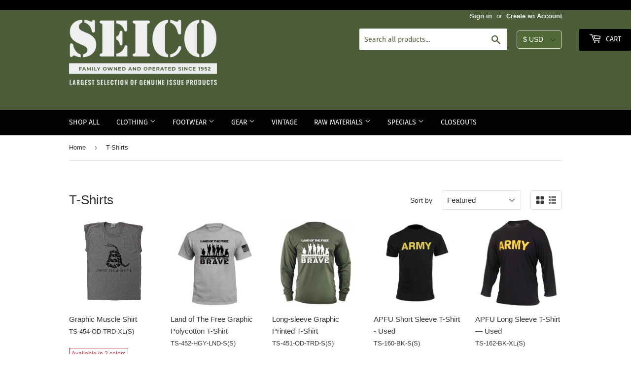

--- FILE ---
content_type: text/html; charset=utf-8
request_url: https://seico.com/collections/t-shirts
body_size: 23825
content:
 
      <!doctype html>
<html class="no-touch no-js" lang="en">
<head
  <meta name="p:domain_verify" content="58eeb299b46edfccbe0317d86eff336b"/>
  <meta name="google-site-verification" content="ZgcKxSYtruxFSJvtBHSFhRrRkEmwfp2oXH7siwECTc4" />
  <meta name="google-site-verification" content="9-TmNuMXv_ZCSdO_g0UmZZ3YV0Lma0C-iDWRzrxN6ls" /><!-- Google Tag Manager -->
  <script>(function(w,d,s,l,i){w[l]=w[l]||[];w[l].push({'gtm.start':
  new Date().getTime(),event:'gtm.js'});var f=d.getElementsByTagName(s)[0],
  j=d.createElement(s),dl=l!='dataLayer'?'&l='+l:'';j.async=true;j.src=
  'https://www.googletagmanager.com/gtm.js?id='+i+dl;f.parentNode.insertBefore(j,f);
  })(window,document,'script','dataLayer','GTM-NHTV73T');</script>
  <!-- End Google Tag Manager --><script>(function(H){H.className=H.className.replace(/\bno-js\b/,'js')})(document.documentElement)</script>
  <!-- Basic page needs ================================================== -->
  <meta charset="utf-8">
  <meta http-equiv="X-UA-Compatible" content="IE=edge,chrome=1">

  
  <link rel="shortcut icon" href="//seico.com/cdn/shop/files/Custom_dimensions_1000x300_px_-_Custom_dimensions_1_32x32.png?v=1614340115" type="image/png" />
  

  <!-- Title and description ================================================== -->
  <title>
  T-Shirts &ndash; SEICO
  </title>

  
<meta name="description" content="Shop T-Shirts  at America's Military Surplus Superstore, Mcguire Army Navy.">
  

  <!-- Product meta ================================================== -->
  <!-- /snippets/social-meta-tags.liquid -->





<meta property="og:site_name" content="SEICO">
<meta property="og:url" content="https://seico.com/collections/t-shirts">
<meta property="og:title" content="T-Shirts">
<meta property="og:type" content="product.group">
<meta property="og:description" content="">





<meta name="twitter:card" content="summary_large_image">
<meta name="twitter:title" content="T-Shirts">
<meta name="twitter:description" content="">


  <!-- Helpers ================================================== -->
  <link rel="canonical" href="https://seico.com/collections/t-shirts">
  <meta name="viewport" content="width=device-width,initial-scale=1">
  
  <script src="https://kit.fontawesome.com/c801e69d2b.js"></script>

  <!-- CSS ================================================== -->
  <link href="//seico.com/cdn/shop/t/18/assets/timber.scss.css?v=77008986979952601571764706263" rel="stylesheet" type="text/css" media="all" />
  
<link type="text/css" href="//seico.com/cdn/shop/t/18/assets/layout.theme.css?v=75639773170400656751744380597" rel="stylesheet"><link type="text/css" href="//seico.com/cdn/shop/t/18/assets/layout.theme.styleLiquid.scss.css?v=76389721120018031981764706263" rel="stylesheet"><link type="text/css" href="//seico.com/cdn/shop/t/18/assets/nw.layout.theme.styleLiquid.scss.css?v=105763153725890857001744380597" rel="stylesheet">
  <style>
  :root {
    --color-header-background: #4c5d3a;
    --color-primary: #4c5d3a;
    --color-secondary: #f3f3f3;
    --color-accent: #545454;
    --color-borders: #dedede;
    --color-body-text: #353535;
    --color-heading-text: #2f2f2f;
  }
</style>


  <!-- Header hook for plugins ================================================== -->
  <script>window.performance && window.performance.mark && window.performance.mark('shopify.content_for_header.start');</script><meta id="shopify-digital-wallet" name="shopify-digital-wallet" content="/46870626459/digital_wallets/dialog">
<meta name="shopify-checkout-api-token" content="172aabccf0b5ec36d407dcef4165812f">
<meta id="in-context-paypal-metadata" data-shop-id="46870626459" data-venmo-supported="false" data-environment="production" data-locale="en_US" data-paypal-v4="true" data-currency="USD">
<link rel="alternate" type="application/atom+xml" title="Feed" href="/collections/t-shirts.atom" />
<link rel="alternate" hreflang="x-default" href="https://seico.com/collections/t-shirts">
<link rel="alternate" hreflang="en" href="https://seico.com/collections/t-shirts">
<link rel="alternate" hreflang="ja" href="https://seico.com/ja/collections/t-shirts">
<link rel="alternate" hreflang="es" href="https://seico.com/es/collections/t-shirts">
<link rel="alternate" type="application/json+oembed" href="https://seico.com/collections/t-shirts.oembed">
<script async="async" src="/checkouts/internal/preloads.js?locale=en-US"></script>
<link rel="preconnect" href="https://shop.app" crossorigin="anonymous">
<script async="async" src="https://shop.app/checkouts/internal/preloads.js?locale=en-US&shop_id=46870626459" crossorigin="anonymous"></script>
<script id="shopify-features" type="application/json">{"accessToken":"172aabccf0b5ec36d407dcef4165812f","betas":["rich-media-storefront-analytics"],"domain":"seico.com","predictiveSearch":true,"shopId":46870626459,"locale":"en"}</script>
<script>var Shopify = Shopify || {};
Shopify.shop = "schwarzman-export-import-co.myshopify.com";
Shopify.locale = "en";
Shopify.currency = {"active":"USD","rate":"1.0"};
Shopify.country = "US";
Shopify.theme = {"name":"UPDATED THEME - 4\/11 ( VARIANT FIX)","id":150414393600,"schema_name":"Supply","schema_version":"8.0.1","theme_store_id":null,"role":"main"};
Shopify.theme.handle = "null";
Shopify.theme.style = {"id":null,"handle":null};
Shopify.cdnHost = "seico.com/cdn";
Shopify.routes = Shopify.routes || {};
Shopify.routes.root = "/";</script>
<script type="module">!function(o){(o.Shopify=o.Shopify||{}).modules=!0}(window);</script>
<script>!function(o){function n(){var o=[];function n(){o.push(Array.prototype.slice.apply(arguments))}return n.q=o,n}var t=o.Shopify=o.Shopify||{};t.loadFeatures=n(),t.autoloadFeatures=n()}(window);</script>
<script>
  window.ShopifyPay = window.ShopifyPay || {};
  window.ShopifyPay.apiHost = "shop.app\/pay";
  window.ShopifyPay.redirectState = null;
</script>
<script id="shop-js-analytics" type="application/json">{"pageType":"collection"}</script>
<script defer="defer" async type="module" src="//seico.com/cdn/shopifycloud/shop-js/modules/v2/client.init-shop-cart-sync_BApSsMSl.en.esm.js"></script>
<script defer="defer" async type="module" src="//seico.com/cdn/shopifycloud/shop-js/modules/v2/chunk.common_CBoos6YZ.esm.js"></script>
<script type="module">
  await import("//seico.com/cdn/shopifycloud/shop-js/modules/v2/client.init-shop-cart-sync_BApSsMSl.en.esm.js");
await import("//seico.com/cdn/shopifycloud/shop-js/modules/v2/chunk.common_CBoos6YZ.esm.js");

  window.Shopify.SignInWithShop?.initShopCartSync?.({"fedCMEnabled":true,"windoidEnabled":true});

</script>
<script>
  window.Shopify = window.Shopify || {};
  if (!window.Shopify.featureAssets) window.Shopify.featureAssets = {};
  window.Shopify.featureAssets['shop-js'] = {"shop-cart-sync":["modules/v2/client.shop-cart-sync_DJczDl9f.en.esm.js","modules/v2/chunk.common_CBoos6YZ.esm.js"],"init-fed-cm":["modules/v2/client.init-fed-cm_BzwGC0Wi.en.esm.js","modules/v2/chunk.common_CBoos6YZ.esm.js"],"init-windoid":["modules/v2/client.init-windoid_BS26ThXS.en.esm.js","modules/v2/chunk.common_CBoos6YZ.esm.js"],"shop-cash-offers":["modules/v2/client.shop-cash-offers_DthCPNIO.en.esm.js","modules/v2/chunk.common_CBoos6YZ.esm.js","modules/v2/chunk.modal_Bu1hFZFC.esm.js"],"shop-button":["modules/v2/client.shop-button_D_JX508o.en.esm.js","modules/v2/chunk.common_CBoos6YZ.esm.js"],"init-shop-email-lookup-coordinator":["modules/v2/client.init-shop-email-lookup-coordinator_DFwWcvrS.en.esm.js","modules/v2/chunk.common_CBoos6YZ.esm.js"],"shop-toast-manager":["modules/v2/client.shop-toast-manager_tEhgP2F9.en.esm.js","modules/v2/chunk.common_CBoos6YZ.esm.js"],"shop-login-button":["modules/v2/client.shop-login-button_DwLgFT0K.en.esm.js","modules/v2/chunk.common_CBoos6YZ.esm.js","modules/v2/chunk.modal_Bu1hFZFC.esm.js"],"avatar":["modules/v2/client.avatar_BTnouDA3.en.esm.js"],"init-shop-cart-sync":["modules/v2/client.init-shop-cart-sync_BApSsMSl.en.esm.js","modules/v2/chunk.common_CBoos6YZ.esm.js"],"pay-button":["modules/v2/client.pay-button_BuNmcIr_.en.esm.js","modules/v2/chunk.common_CBoos6YZ.esm.js"],"init-shop-for-new-customer-accounts":["modules/v2/client.init-shop-for-new-customer-accounts_DrjXSI53.en.esm.js","modules/v2/client.shop-login-button_DwLgFT0K.en.esm.js","modules/v2/chunk.common_CBoos6YZ.esm.js","modules/v2/chunk.modal_Bu1hFZFC.esm.js"],"init-customer-accounts-sign-up":["modules/v2/client.init-customer-accounts-sign-up_TlVCiykN.en.esm.js","modules/v2/client.shop-login-button_DwLgFT0K.en.esm.js","modules/v2/chunk.common_CBoos6YZ.esm.js","modules/v2/chunk.modal_Bu1hFZFC.esm.js"],"shop-follow-button":["modules/v2/client.shop-follow-button_C5D3XtBb.en.esm.js","modules/v2/chunk.common_CBoos6YZ.esm.js","modules/v2/chunk.modal_Bu1hFZFC.esm.js"],"checkout-modal":["modules/v2/client.checkout-modal_8TC_1FUY.en.esm.js","modules/v2/chunk.common_CBoos6YZ.esm.js","modules/v2/chunk.modal_Bu1hFZFC.esm.js"],"init-customer-accounts":["modules/v2/client.init-customer-accounts_C0Oh2ljF.en.esm.js","modules/v2/client.shop-login-button_DwLgFT0K.en.esm.js","modules/v2/chunk.common_CBoos6YZ.esm.js","modules/v2/chunk.modal_Bu1hFZFC.esm.js"],"lead-capture":["modules/v2/client.lead-capture_Cq0gfm7I.en.esm.js","modules/v2/chunk.common_CBoos6YZ.esm.js","modules/v2/chunk.modal_Bu1hFZFC.esm.js"],"shop-login":["modules/v2/client.shop-login_BmtnoEUo.en.esm.js","modules/v2/chunk.common_CBoos6YZ.esm.js","modules/v2/chunk.modal_Bu1hFZFC.esm.js"],"payment-terms":["modules/v2/client.payment-terms_BHOWV7U_.en.esm.js","modules/v2/chunk.common_CBoos6YZ.esm.js","modules/v2/chunk.modal_Bu1hFZFC.esm.js"]};
</script>
<script>(function() {
  var isLoaded = false;
  function asyncLoad() {
    if (isLoaded) return;
    isLoaded = true;
    var urls = ["https:\/\/static.dla.group\/dm-timer.js?shop=schwarzman-export-import-co.myshopify.com","\/\/cdn.shopify.com\/proxy\/07b3657d8354a25ee7ba6d7d48516cf9574ffbfd80710c0e5174e85d38af6cd2\/cdn.shopify.com\/s\/files\/1\/0875\/2064\/files\/easystock-0.9.12_hub_prod.js?shop=schwarzman-export-import-co.myshopify.com\u0026sp-cache-control=cHVibGljLCBtYXgtYWdlPTkwMA","\/\/app.backinstock.org\/widget\/83976_1697812578.js?category=bis\u0026v=6\u0026shop=schwarzman-export-import-co.myshopify.com","https:\/\/searchanise-ef84.kxcdn.com\/widgets\/shopify\/init.js?a=0q9m1x8L0S\u0026shop=schwarzman-export-import-co.myshopify.com"];
    for (var i = 0; i < urls.length; i++) {
      var s = document.createElement('script');
      s.type = 'text/javascript';
      s.async = true;
      s.src = urls[i];
      var x = document.getElementsByTagName('script')[0];
      x.parentNode.insertBefore(s, x);
    }
  };
  if(window.attachEvent) {
    window.attachEvent('onload', asyncLoad);
  } else {
    window.addEventListener('load', asyncLoad, false);
  }
})();</script>
<script id="__st">var __st={"a":46870626459,"offset":-18000,"reqid":"c271a956-547a-498b-a88f-2f405f4810c2-1768887181","pageurl":"seico.com\/collections\/t-shirts","u":"f4e111a3ac21","p":"collection","rtyp":"collection","rid":270085947547};</script>
<script>window.ShopifyPaypalV4VisibilityTracking = true;</script>
<script id="captcha-bootstrap">!function(){'use strict';const t='contact',e='account',n='new_comment',o=[[t,t],['blogs',n],['comments',n],[t,'customer']],c=[[e,'customer_login'],[e,'guest_login'],[e,'recover_customer_password'],[e,'create_customer']],r=t=>t.map((([t,e])=>`form[action*='/${t}']:not([data-nocaptcha='true']) input[name='form_type'][value='${e}']`)).join(','),a=t=>()=>t?[...document.querySelectorAll(t)].map((t=>t.form)):[];function s(){const t=[...o],e=r(t);return a(e)}const i='password',u='form_key',d=['recaptcha-v3-token','g-recaptcha-response','h-captcha-response',i],f=()=>{try{return window.sessionStorage}catch{return}},m='__shopify_v',_=t=>t.elements[u];function p(t,e,n=!1){try{const o=window.sessionStorage,c=JSON.parse(o.getItem(e)),{data:r}=function(t){const{data:e,action:n}=t;return t[m]||n?{data:e,action:n}:{data:t,action:n}}(c);for(const[e,n]of Object.entries(r))t.elements[e]&&(t.elements[e].value=n);n&&o.removeItem(e)}catch(o){console.error('form repopulation failed',{error:o})}}const l='form_type',E='cptcha';function T(t){t.dataset[E]=!0}const w=window,h=w.document,L='Shopify',v='ce_forms',y='captcha';let A=!1;((t,e)=>{const n=(g='f06e6c50-85a8-45c8-87d0-21a2b65856fe',I='https://cdn.shopify.com/shopifycloud/storefront-forms-hcaptcha/ce_storefront_forms_captcha_hcaptcha.v1.5.2.iife.js',D={infoText:'Protected by hCaptcha',privacyText:'Privacy',termsText:'Terms'},(t,e,n)=>{const o=w[L][v],c=o.bindForm;if(c)return c(t,g,e,D).then(n);var r;o.q.push([[t,g,e,D],n]),r=I,A||(h.body.append(Object.assign(h.createElement('script'),{id:'captcha-provider',async:!0,src:r})),A=!0)});var g,I,D;w[L]=w[L]||{},w[L][v]=w[L][v]||{},w[L][v].q=[],w[L][y]=w[L][y]||{},w[L][y].protect=function(t,e){n(t,void 0,e),T(t)},Object.freeze(w[L][y]),function(t,e,n,w,h,L){const[v,y,A,g]=function(t,e,n){const i=e?o:[],u=t?c:[],d=[...i,...u],f=r(d),m=r(i),_=r(d.filter((([t,e])=>n.includes(e))));return[a(f),a(m),a(_),s()]}(w,h,L),I=t=>{const e=t.target;return e instanceof HTMLFormElement?e:e&&e.form},D=t=>v().includes(t);t.addEventListener('submit',(t=>{const e=I(t);if(!e)return;const n=D(e)&&!e.dataset.hcaptchaBound&&!e.dataset.recaptchaBound,o=_(e),c=g().includes(e)&&(!o||!o.value);(n||c)&&t.preventDefault(),c&&!n&&(function(t){try{if(!f())return;!function(t){const e=f();if(!e)return;const n=_(t);if(!n)return;const o=n.value;o&&e.removeItem(o)}(t);const e=Array.from(Array(32),(()=>Math.random().toString(36)[2])).join('');!function(t,e){_(t)||t.append(Object.assign(document.createElement('input'),{type:'hidden',name:u})),t.elements[u].value=e}(t,e),function(t,e){const n=f();if(!n)return;const o=[...t.querySelectorAll(`input[type='${i}']`)].map((({name:t})=>t)),c=[...d,...o],r={};for(const[a,s]of new FormData(t).entries())c.includes(a)||(r[a]=s);n.setItem(e,JSON.stringify({[m]:1,action:t.action,data:r}))}(t,e)}catch(e){console.error('failed to persist form',e)}}(e),e.submit())}));const S=(t,e)=>{t&&!t.dataset[E]&&(n(t,e.some((e=>e===t))),T(t))};for(const o of['focusin','change'])t.addEventListener(o,(t=>{const e=I(t);D(e)&&S(e,y())}));const B=e.get('form_key'),M=e.get(l),P=B&&M;t.addEventListener('DOMContentLoaded',(()=>{const t=y();if(P)for(const e of t)e.elements[l].value===M&&p(e,B);[...new Set([...A(),...v().filter((t=>'true'===t.dataset.shopifyCaptcha))])].forEach((e=>S(e,t)))}))}(h,new URLSearchParams(w.location.search),n,t,e,['guest_login'])})(!1,!0)}();</script>
<script integrity="sha256-4kQ18oKyAcykRKYeNunJcIwy7WH5gtpwJnB7kiuLZ1E=" data-source-attribution="shopify.loadfeatures" defer="defer" src="//seico.com/cdn/shopifycloud/storefront/assets/storefront/load_feature-a0a9edcb.js" crossorigin="anonymous"></script>
<script crossorigin="anonymous" defer="defer" src="//seico.com/cdn/shopifycloud/storefront/assets/shopify_pay/storefront-65b4c6d7.js?v=20250812"></script>
<script data-source-attribution="shopify.dynamic_checkout.dynamic.init">var Shopify=Shopify||{};Shopify.PaymentButton=Shopify.PaymentButton||{isStorefrontPortableWallets:!0,init:function(){window.Shopify.PaymentButton.init=function(){};var t=document.createElement("script");t.src="https://seico.com/cdn/shopifycloud/portable-wallets/latest/portable-wallets.en.js",t.type="module",document.head.appendChild(t)}};
</script>
<script data-source-attribution="shopify.dynamic_checkout.buyer_consent">
  function portableWalletsHideBuyerConsent(e){var t=document.getElementById("shopify-buyer-consent"),n=document.getElementById("shopify-subscription-policy-button");t&&n&&(t.classList.add("hidden"),t.setAttribute("aria-hidden","true"),n.removeEventListener("click",e))}function portableWalletsShowBuyerConsent(e){var t=document.getElementById("shopify-buyer-consent"),n=document.getElementById("shopify-subscription-policy-button");t&&n&&(t.classList.remove("hidden"),t.removeAttribute("aria-hidden"),n.addEventListener("click",e))}window.Shopify?.PaymentButton&&(window.Shopify.PaymentButton.hideBuyerConsent=portableWalletsHideBuyerConsent,window.Shopify.PaymentButton.showBuyerConsent=portableWalletsShowBuyerConsent);
</script>
<script data-source-attribution="shopify.dynamic_checkout.cart.bootstrap">document.addEventListener("DOMContentLoaded",(function(){function t(){return document.querySelector("shopify-accelerated-checkout-cart, shopify-accelerated-checkout")}if(t())Shopify.PaymentButton.init();else{new MutationObserver((function(e,n){t()&&(Shopify.PaymentButton.init(),n.disconnect())})).observe(document.body,{childList:!0,subtree:!0})}}));
</script>
<link id="shopify-accelerated-checkout-styles" rel="stylesheet" media="screen" href="https://seico.com/cdn/shopifycloud/portable-wallets/latest/accelerated-checkout-backwards-compat.css" crossorigin="anonymous">
<style id="shopify-accelerated-checkout-cart">
        #shopify-buyer-consent {
  margin-top: 1em;
  display: inline-block;
  width: 100%;
}

#shopify-buyer-consent.hidden {
  display: none;
}

#shopify-subscription-policy-button {
  background: none;
  border: none;
  padding: 0;
  text-decoration: underline;
  font-size: inherit;
  cursor: pointer;
}

#shopify-subscription-policy-button::before {
  box-shadow: none;
}

      </style>

<script>window.performance && window.performance.mark && window.performance.mark('shopify.content_for_header.end');</script>

  
  

  
<script type="text/javascript" src="//seico.com/cdn/shop/t/18/assets/vendors@layout.theme.js?v=179675204873026673931744380597" defer="defer"></script><script type="text/javascript" src="//seico.com/cdn/shop/t/18/assets/layout.theme.js?v=184381202022865379131744380597" defer="defer"></script><link rel="prefetch" href="//seico.com/cdn/shop/t/18/assets/template.cart.js?v=15816171568162422431744380597" as="script"><link rel="prefetch" href="//seico.com/cdn/shop/t/18/assets/template.gift_card.js?v=66848995177920346331744380597" as="script"><link rel="prefetch" href="//seico.com/cdn/shop/t/18/assets/template.index.js?v=4725684526255809891744380597" as="script"><link rel="prefetch" href="//seico.com/cdn/shop/t/18/assets/template.product.js?v=24985761904326271721744380597" as="script"><link rel="prefetch" href="//seico.com/cdn/shop/t/18/assets/template.addresses.js?v=64660513583329546611744380597" as="script"><link rel="prefetch" href="//seico.com/cdn/shop/t/18/assets/template.login.js?v=17971576895015986701744380597" as="script">
  <script src="//seico.com/cdn/shop/t/18/assets/jquery-2.2.3.min.js?v=58211863146907186831744380597" type="text/javascript"></script>

  
  <script src="//seico.com/cdn/shop/t/18/assets/vendor.js?v=130241035701776397931744380597" defer="defer"></script>
  <script src="//seico.com/cdn/shop/t/18/assets/theme.js?v=116466201444436978471744380597" defer="defer"></script>

  <!-- "snippets/judgeme_core.liquid" was not rendered, the associated app was uninstalled -->

<!-- BEGIN app block: shopify://apps/ta-labels-badges/blocks/bss-pl-config-data/91bfe765-b604-49a1-805e-3599fa600b24 --><script
    id='bss-pl-config-data'
>
	let TAE_StoreId = "11987";
	if (typeof BSS_PL == 'undefined' || TAE_StoreId !== "") {
  		var BSS_PL = {};
		BSS_PL.storeId = 11987;
		BSS_PL.currentPlan = "ten_usd";
		BSS_PL.apiServerProduction = "https://product-labels-pro.bsscommerce.com";
		BSS_PL.publicAccessToken = null;
		BSS_PL.customerTags = "null";
		BSS_PL.customerId = "null";
		BSS_PL.storeIdCustomOld = 10678;
		BSS_PL.storeIdOldWIthPriority = 12200;
		BSS_PL.storeIdOptimizeAppendLabel = null
		BSS_PL.optimizeCodeIds = null; 
		BSS_PL.extendedFeatureIds = null;
		BSS_PL.integration = {"laiReview":{"status":0,"config":[]}};
		BSS_PL.settingsData  = {};
		BSS_PL.configProductMetafields = null;
		BSS_PL.configVariantMetafields = null;
		
		BSS_PL.configData = [].concat({"id":19286,"name":"GI","priority":0,"enable_priority":0,"enable":1,"pages":"2,4,7,3","related_product_tag":null,"first_image_tags":null,"img_url":"1625158661995_(COPY)Logo500x500px-Customdimensions.png","public_img_url":"https://cdn.shopify.com/s/files/1/0468/7062/6459/t/5/assets/1625158661995__28COPY_29Logo500x500px_Customdimensions_png?v=1629144702","position":2,"apply":0,"product_type":2,"exclude_products":null,"collection_image_type":null,"product":"","variant":"","collection":"","exclude_product_ids":"","collection_image":"","inventory":0,"tags":"gi","excludeTags":"","vendors":"","from_price":null,"to_price":null,"domain_id":11987,"locations":"","enable_allowed_countries":0,"locales":"","enable_allowed_locales":0,"enable_visibility_date":0,"from_date":null,"to_date":null,"enable_discount_range":0,"discount_type":1,"discount_from":null,"discount_to":null,"label_text":"Hello!","label_text_color":"#ffffff","label_text_background_color":"#ff7f50","label_text_font_size":12,"label_text_no_image":1,"label_text_in_stock":"In Stock","label_text_out_stock":"Sold out","label_shadow":{"blur":"0","h_offset":0,"v_offset":0},"label_opacity":100,"topBottom_padding":4,"border_radius":"0px 0px 0px 0px","border_style":null,"border_size":null,"border_color":null,"label_shadow_color":"#808080","label_text_style":0,"label_text_font_family":null,"label_text_font_url":null,"label_preview_image":"/static/adminhtml/images/sample.jpg","label_text_enable":0,"customer_tags":"","exclude_customer_tags":"","customer_type":"allcustomers","exclude_customers":null,"label_on_image":"2","label_type":1,"badge_type":0,"custom_selector":null,"margin_top":0,"margin_bottom":0,"mobile_height_label":null,"mobile_width_label":80,"mobile_font_size_label":12,"emoji":null,"emoji_position":null,"transparent_background":null,"custom_page":null,"check_custom_page":false,"include_custom_page":null,"check_include_custom_page":false,"margin_left":0,"instock":null,"price_range_from":null,"price_range_to":null,"enable_price_range":0,"enable_product_publish":0,"selected_product":null,"product_publish_from":null,"product_publish_to":null,"enable_countdown_timer":0,"option_format_countdown":0,"countdown_time":null,"option_end_countdown":null,"start_day_countdown":null,"countdown_type":1,"countdown_daily_from_time":null,"countdown_daily_to_time":null,"countdown_interval_start_time":null,"countdown_interval_length":null,"countdown_interval_break_length":null,"public_url_s3":"https://shopify-production-product-labels.s3.us-east-2.amazonaws.com/public/static/base/images/11987/240/1625158661995_%28COPY%29Logo500x500px-Customdimensions.png","enable_visibility_period":0,"visibility_period":0,"createdAt":"2021-07-01T16:31:29.000Z","customer_ids":"","exclude_customer_ids":"","angle":0,"toolTipText":"","label_shape":null,"mobile_fixed_percent_label":"fixed","desktop_width_label":80,"desktop_height_label":null,"desktop_fixed_percent_label":"fixed","mobile_position":2,"desktop_label_unlimited_top":33,"desktop_label_unlimited_left":33,"mobile_label_unlimited_top":33,"mobile_label_unlimited_left":33,"mobile_margin_top":0,"mobile_margin_left":0,"mobile_config_label_enable":0,"mobile_default_config":1,"mobile_margin_bottom":0,"enable_fixed_time":0,"fixed_time":"[{\"name\":\"Sunday\",\"selected\":false,\"allDay\":false,\"timeStart\":\"00:00\",\"timeEnd\":\"23:59\",\"disabledAllDay\":true,\"disabledTime\":true},{\"name\":\"Monday\",\"selected\":false,\"allDay\":false,\"timeStart\":\"00:00\",\"timeEnd\":\"23:59\",\"disabledAllDay\":true,\"disabledTime\":true},{\"name\":\"Tuesday\",\"selected\":false,\"allDay\":false,\"timeStart\":\"00:00\",\"timeEnd\":\"23:59\",\"disabledAllDay\":true,\"disabledTime\":true},{\"name\":\"Wednesday\",\"selected\":false,\"allDay\":false,\"timeStart\":\"00:00\",\"timeEnd\":\"23:59\",\"disabledAllDay\":true,\"disabledTime\":true},{\"name\":\"Thursday\",\"selected\":false,\"allDay\":false,\"timeStart\":\"00:00\",\"timeEnd\":\"23:59\",\"disabledAllDay\":true,\"disabledTime\":true},{\"name\":\"Friday\",\"selected\":false,\"allDay\":false,\"timeStart\":\"00:00\",\"timeEnd\":\"23:59\",\"disabledAllDay\":true,\"disabledTime\":true},{\"name\":\"Saturday\",\"selected\":false,\"allDay\":false,\"timeStart\":\"00:00\",\"timeEnd\":\"23:59\",\"disabledAllDay\":true,\"disabledTime\":true}]","statusLabelHoverText":0,"labelHoverTextLink":"","labelAltText":"","statusLabelAltText":0,"enable_badge_stock":0,"badge_stock_style":null,"badge_stock_config":null,"enable_multi_badge":null,"animation_type":0,"animation_duration":2,"animation_repeat_option":0,"animation_repeat":0,"desktop_show_badges":1,"mobile_show_badges":1,"desktop_show_labels":1,"mobile_show_labels":1,"label_text_unlimited_stock":"Unlimited Stock","img_plan_id":0,"label_badge_type":null,"deletedAt":null,"desktop_lock_aspect_ratio":false,"mobile_lock_aspect_ratio":false,"img_aspect_ratio":null,"preview_board_width":null,"preview_board_height":null,"set_size_on_mobile":true,"set_position_on_mobile":true,"set_margin_on_mobile":true,"from_stock":0,"to_stock":0,"condition_product_title":"{\"enable\":false,\"type\":1,\"content\":\"\"}","conditions_apply_type":"{}","public_font_url":null,"font_size_ratio":null,"group_ids":null,"updatedAt":"2021-08-16T20:12:17.000Z","multipleBadge":null,"translations":[],"label_id":19286,"label_text_id":19286,"bg_style":"solid"},{"id":19362,"name":"USA 2","priority":0,"enable_priority":0,"enable":1,"pages":"7,3,4,2","related_product_tag":null,"first_image_tags":null,"img_url":"1625241649352_SeekPng.com_support-our-troops-png_5841661.png","public_img_url":"https://cdn.shopify.com/s/files/1/0468/7062/6459/t/5/assets/1625241649352_SeekPng_com_support_our_troops_png_5841661_png?v=1629143911","position":0,"apply":0,"product_type":2,"exclude_products":null,"collection_image_type":null,"product":"","variant":"","collection":"","exclude_product_ids":"","collection_image":"","inventory":0,"tags":"usa","excludeTags":"","vendors":"","from_price":null,"to_price":null,"domain_id":11987,"locations":"","enable_allowed_countries":0,"locales":"","enable_allowed_locales":0,"enable_visibility_date":0,"from_date":null,"to_date":null,"enable_discount_range":0,"discount_type":1,"discount_from":null,"discount_to":null,"label_text":"Hello!","label_text_color":"#ffffff","label_text_background_color":"#ff7f50","label_text_font_size":12,"label_text_no_image":1,"label_text_in_stock":"In Stock","label_text_out_stock":"Sold out","label_shadow":{"blur":"0","h_offset":0,"v_offset":0},"label_opacity":100,"topBottom_padding":4,"border_radius":"0px 0px 0px 0px","border_style":null,"border_size":null,"border_color":null,"label_shadow_color":"#808080","label_text_style":0,"label_text_font_family":null,"label_text_font_url":null,"label_preview_image":"/static/adminhtml/images/sample.jpg","label_text_enable":0,"customer_tags":"","exclude_customer_tags":"","customer_type":"allcustomers","exclude_customers":null,"label_on_image":"2","label_type":1,"badge_type":0,"custom_selector":null,"margin_top":0,"margin_bottom":0,"mobile_height_label":null,"mobile_width_label":55,"mobile_font_size_label":12,"emoji":null,"emoji_position":null,"transparent_background":null,"custom_page":null,"check_custom_page":false,"include_custom_page":null,"check_include_custom_page":false,"margin_left":0,"instock":null,"price_range_from":null,"price_range_to":null,"enable_price_range":0,"enable_product_publish":0,"selected_product":null,"product_publish_from":null,"product_publish_to":null,"enable_countdown_timer":0,"option_format_countdown":0,"countdown_time":null,"option_end_countdown":null,"start_day_countdown":null,"countdown_type":1,"countdown_daily_from_time":null,"countdown_daily_to_time":null,"countdown_interval_start_time":null,"countdown_interval_length":null,"countdown_interval_break_length":null,"public_url_s3":"https://shopify-production-product-labels.s3.us-east-2.amazonaws.com/public/static/base/images/11987/240/1625241649352_SeekPng.com_support-our-troops-png_5841661.png","enable_visibility_period":0,"visibility_period":0,"createdAt":"2021-07-02T15:55:52.000Z","customer_ids":"","exclude_customer_ids":"","angle":0,"toolTipText":"","label_shape":null,"mobile_fixed_percent_label":"fixed","desktop_width_label":55,"desktop_height_label":null,"desktop_fixed_percent_label":"fixed","mobile_position":0,"desktop_label_unlimited_top":33,"desktop_label_unlimited_left":33,"mobile_label_unlimited_top":33,"mobile_label_unlimited_left":33,"mobile_margin_top":0,"mobile_margin_left":0,"mobile_config_label_enable":0,"mobile_default_config":1,"mobile_margin_bottom":0,"enable_fixed_time":0,"fixed_time":"[{\"name\":\"Sunday\",\"selected\":false,\"allDay\":false,\"timeStart\":\"00:00\",\"timeEnd\":\"23:59\",\"disabledAllDay\":true,\"disabledTime\":true},{\"name\":\"Monday\",\"selected\":false,\"allDay\":false,\"timeStart\":\"00:00\",\"timeEnd\":\"23:59\",\"disabledAllDay\":true,\"disabledTime\":true},{\"name\":\"Tuesday\",\"selected\":false,\"allDay\":false,\"timeStart\":\"00:00\",\"timeEnd\":\"23:59\",\"disabledAllDay\":true,\"disabledTime\":true},{\"name\":\"Wednesday\",\"selected\":false,\"allDay\":false,\"timeStart\":\"00:00\",\"timeEnd\":\"23:59\",\"disabledAllDay\":true,\"disabledTime\":true},{\"name\":\"Thursday\",\"selected\":false,\"allDay\":false,\"timeStart\":\"00:00\",\"timeEnd\":\"23:59\",\"disabledAllDay\":true,\"disabledTime\":true},{\"name\":\"Friday\",\"selected\":false,\"allDay\":false,\"timeStart\":\"00:00\",\"timeEnd\":\"23:59\",\"disabledAllDay\":true,\"disabledTime\":true},{\"name\":\"Saturday\",\"selected\":false,\"allDay\":false,\"timeStart\":\"00:00\",\"timeEnd\":\"23:59\",\"disabledAllDay\":true,\"disabledTime\":true}]","statusLabelHoverText":0,"labelHoverTextLink":"","labelAltText":"","statusLabelAltText":0,"enable_badge_stock":0,"badge_stock_style":null,"badge_stock_config":null,"enable_multi_badge":null,"animation_type":0,"animation_duration":2,"animation_repeat_option":0,"animation_repeat":0,"desktop_show_badges":1,"mobile_show_badges":1,"desktop_show_labels":1,"mobile_show_labels":1,"label_text_unlimited_stock":"Unlimited Stock","img_plan_id":0,"label_badge_type":null,"deletedAt":null,"desktop_lock_aspect_ratio":false,"mobile_lock_aspect_ratio":false,"img_aspect_ratio":null,"preview_board_width":null,"preview_board_height":null,"set_size_on_mobile":true,"set_position_on_mobile":true,"set_margin_on_mobile":true,"from_stock":0,"to_stock":0,"condition_product_title":"{\"enable\":false,\"type\":1,\"content\":\"\"}","conditions_apply_type":"{}","public_font_url":null,"font_size_ratio":null,"group_ids":null,"updatedAt":"2021-08-16T20:12:27.000Z","multipleBadge":null,"translations":[],"label_id":19362,"label_text_id":19362,"bg_style":"solid"},);

		
		BSS_PL.configDataBanner = [].concat();

		
		BSS_PL.configDataPopup = [].concat();

		
		BSS_PL.configDataLabelGroup = [].concat();
		
		
		BSS_PL.collectionID = ``;
		BSS_PL.collectionHandle = ``;
		BSS_PL.collectionTitle = ``;

		
		BSS_PL.conditionConfigData = [].concat();
	}
</script>



    <script id='fixBugForStore11987'>
		
function bssFixSupportAppendHtmlLabel($, BSS_PL, parent, page, htmlLabel) {
  let appended = false;
  if (
    window.location.pathname == '/pages/search-results-page' &&
    $(parent).hasClass('snize-product')
  ) {
    if ($(parent).find('.snize-thumbnail-wrapper').length) {
      $(parent).find('.snize-thumbnail-wrapper').prepend(htmlLabel);
      appended = true;
    }
  }
  return appended;
}

function bssFixSupportTimeoutWithSpecificPage($, BSS_PL, timeout, page) {
  if (page == "collections" || window.location.pathname == '/search' || window.location.pathname == '/pages/search-results-page' || window.location.pathname == '/pages/search-results' || page == 'pages') {
    timeout = 1000;
  }
  return timeout;
}

    </script>


<style>
    
    

</style>

<script>
    function bssLoadScripts(src, callback, isDefer = false) {
        const scriptTag = document.createElement('script');
        document.head.appendChild(scriptTag);
        scriptTag.src = src;
        if (isDefer) {
            scriptTag.defer = true;
        } else {
            scriptTag.async = true;
        }
        if (callback) {
            scriptTag.addEventListener('load', function () {
                callback();
            });
        }
    }
    const scriptUrls = [
        "https://cdn.shopify.com/extensions/019bd440-4ad9-768f-8cbd-b429a1f08a03/product-label-558/assets/bss-pl-init-helper.js",
        "https://cdn.shopify.com/extensions/019bd440-4ad9-768f-8cbd-b429a1f08a03/product-label-558/assets/bss-pl-init-config-run-scripts.js",
    ];
    Promise.all(scriptUrls.map((script) => new Promise((resolve) => bssLoadScripts(script, resolve)))).then((res) => {
        console.log('BSS scripts loaded');
        window.bssScriptsLoaded = true;
    });

	function bssInitScripts() {
		if (BSS_PL.configData.length) {
			const enabledFeature = [
				{ type: 1, script: "https://cdn.shopify.com/extensions/019bd440-4ad9-768f-8cbd-b429a1f08a03/product-label-558/assets/bss-pl-init-for-label.js" },
				{ type: 2, badge: [0, 7, 8], script: "https://cdn.shopify.com/extensions/019bd440-4ad9-768f-8cbd-b429a1f08a03/product-label-558/assets/bss-pl-init-for-badge-product-name.js" },
				{ type: 2, badge: [1, 11], script: "https://cdn.shopify.com/extensions/019bd440-4ad9-768f-8cbd-b429a1f08a03/product-label-558/assets/bss-pl-init-for-badge-product-image.js" },
				{ type: 2, badge: 2, script: "https://cdn.shopify.com/extensions/019bd440-4ad9-768f-8cbd-b429a1f08a03/product-label-558/assets/bss-pl-init-for-badge-custom-selector.js" },
				{ type: 2, badge: [3, 9, 10], script: "https://cdn.shopify.com/extensions/019bd440-4ad9-768f-8cbd-b429a1f08a03/product-label-558/assets/bss-pl-init-for-badge-price.js" },
				{ type: 2, badge: 4, script: "https://cdn.shopify.com/extensions/019bd440-4ad9-768f-8cbd-b429a1f08a03/product-label-558/assets/bss-pl-init-for-badge-add-to-cart-btn.js" },
				{ type: 2, badge: 5, script: "https://cdn.shopify.com/extensions/019bd440-4ad9-768f-8cbd-b429a1f08a03/product-label-558/assets/bss-pl-init-for-badge-quantity-box.js" },
				{ type: 2, badge: 6, script: "https://cdn.shopify.com/extensions/019bd440-4ad9-768f-8cbd-b429a1f08a03/product-label-558/assets/bss-pl-init-for-badge-buy-it-now-btn.js" }
			]
				.filter(({ type, badge }) => BSS_PL.configData.some(item => item.label_type === type && (badge === undefined || (Array.isArray(badge) ? badge.includes(item.badge_type) : item.badge_type === badge))) || (type === 1 && BSS_PL.configDataLabelGroup && BSS_PL.configDataLabelGroup.length))
				.map(({ script }) => script);
				
            enabledFeature.forEach((src) => bssLoadScripts(src));

            if (enabledFeature.length) {
                const src = "https://cdn.shopify.com/extensions/019bd440-4ad9-768f-8cbd-b429a1f08a03/product-label-558/assets/bss-product-label-js.js";
                bssLoadScripts(src);
            }
        }

        if (BSS_PL.configDataBanner && BSS_PL.configDataBanner.length) {
            const src = "https://cdn.shopify.com/extensions/019bd440-4ad9-768f-8cbd-b429a1f08a03/product-label-558/assets/bss-product-label-banner.js";
            bssLoadScripts(src);
        }

        if (BSS_PL.configDataPopup && BSS_PL.configDataPopup.length) {
            const src = "https://cdn.shopify.com/extensions/019bd440-4ad9-768f-8cbd-b429a1f08a03/product-label-558/assets/bss-product-label-popup.js";
            bssLoadScripts(src);
        }

        if (window.location.search.includes('bss-pl-custom-selector')) {
            const src = "https://cdn.shopify.com/extensions/019bd440-4ad9-768f-8cbd-b429a1f08a03/product-label-558/assets/bss-product-label-custom-position.js";
            bssLoadScripts(src, null, true);
        }
    }
    bssInitScripts();
</script>


<!-- END app block --><link href="https://cdn.shopify.com/extensions/019bd440-4ad9-768f-8cbd-b429a1f08a03/product-label-558/assets/bss-pl-style.min.css" rel="stylesheet" type="text/css" media="all">
<meta property="og:image" content="https://cdn.shopify.com/s/files/1/0468/7062/6459/files/SEICO_Logo_2.png?height=628&pad_color=ffffff&v=1624564690&width=1200" />
<meta property="og:image:secure_url" content="https://cdn.shopify.com/s/files/1/0468/7062/6459/files/SEICO_Logo_2.png?height=628&pad_color=ffffff&v=1624564690&width=1200" />
<meta property="og:image:width" content="1200" />
<meta property="og:image:height" content="628" />
<link href="https://monorail-edge.shopifysvc.com" rel="dns-prefetch">
<script>(function(){if ("sendBeacon" in navigator && "performance" in window) {try {var session_token_from_headers = performance.getEntriesByType('navigation')[0].serverTiming.find(x => x.name == '_s').description;} catch {var session_token_from_headers = undefined;}var session_cookie_matches = document.cookie.match(/_shopify_s=([^;]*)/);var session_token_from_cookie = session_cookie_matches && session_cookie_matches.length === 2 ? session_cookie_matches[1] : "";var session_token = session_token_from_headers || session_token_from_cookie || "";function handle_abandonment_event(e) {var entries = performance.getEntries().filter(function(entry) {return /monorail-edge.shopifysvc.com/.test(entry.name);});if (!window.abandonment_tracked && entries.length === 0) {window.abandonment_tracked = true;var currentMs = Date.now();var navigation_start = performance.timing.navigationStart;var payload = {shop_id: 46870626459,url: window.location.href,navigation_start,duration: currentMs - navigation_start,session_token,page_type: "collection"};window.navigator.sendBeacon("https://monorail-edge.shopifysvc.com/v1/produce", JSON.stringify({schema_id: "online_store_buyer_site_abandonment/1.1",payload: payload,metadata: {event_created_at_ms: currentMs,event_sent_at_ms: currentMs}}));}}window.addEventListener('pagehide', handle_abandonment_event);}}());</script>
<script id="web-pixels-manager-setup">(function e(e,d,r,n,o){if(void 0===o&&(o={}),!Boolean(null===(a=null===(i=window.Shopify)||void 0===i?void 0:i.analytics)||void 0===a?void 0:a.replayQueue)){var i,a;window.Shopify=window.Shopify||{};var t=window.Shopify;t.analytics=t.analytics||{};var s=t.analytics;s.replayQueue=[],s.publish=function(e,d,r){return s.replayQueue.push([e,d,r]),!0};try{self.performance.mark("wpm:start")}catch(e){}var l=function(){var e={modern:/Edge?\/(1{2}[4-9]|1[2-9]\d|[2-9]\d{2}|\d{4,})\.\d+(\.\d+|)|Firefox\/(1{2}[4-9]|1[2-9]\d|[2-9]\d{2}|\d{4,})\.\d+(\.\d+|)|Chrom(ium|e)\/(9{2}|\d{3,})\.\d+(\.\d+|)|(Maci|X1{2}).+ Version\/(15\.\d+|(1[6-9]|[2-9]\d|\d{3,})\.\d+)([,.]\d+|)( \(\w+\)|)( Mobile\/\w+|) Safari\/|Chrome.+OPR\/(9{2}|\d{3,})\.\d+\.\d+|(CPU[ +]OS|iPhone[ +]OS|CPU[ +]iPhone|CPU IPhone OS|CPU iPad OS)[ +]+(15[._]\d+|(1[6-9]|[2-9]\d|\d{3,})[._]\d+)([._]\d+|)|Android:?[ /-](13[3-9]|1[4-9]\d|[2-9]\d{2}|\d{4,})(\.\d+|)(\.\d+|)|Android.+Firefox\/(13[5-9]|1[4-9]\d|[2-9]\d{2}|\d{4,})\.\d+(\.\d+|)|Android.+Chrom(ium|e)\/(13[3-9]|1[4-9]\d|[2-9]\d{2}|\d{4,})\.\d+(\.\d+|)|SamsungBrowser\/([2-9]\d|\d{3,})\.\d+/,legacy:/Edge?\/(1[6-9]|[2-9]\d|\d{3,})\.\d+(\.\d+|)|Firefox\/(5[4-9]|[6-9]\d|\d{3,})\.\d+(\.\d+|)|Chrom(ium|e)\/(5[1-9]|[6-9]\d|\d{3,})\.\d+(\.\d+|)([\d.]+$|.*Safari\/(?![\d.]+ Edge\/[\d.]+$))|(Maci|X1{2}).+ Version\/(10\.\d+|(1[1-9]|[2-9]\d|\d{3,})\.\d+)([,.]\d+|)( \(\w+\)|)( Mobile\/\w+|) Safari\/|Chrome.+OPR\/(3[89]|[4-9]\d|\d{3,})\.\d+\.\d+|(CPU[ +]OS|iPhone[ +]OS|CPU[ +]iPhone|CPU IPhone OS|CPU iPad OS)[ +]+(10[._]\d+|(1[1-9]|[2-9]\d|\d{3,})[._]\d+)([._]\d+|)|Android:?[ /-](13[3-9]|1[4-9]\d|[2-9]\d{2}|\d{4,})(\.\d+|)(\.\d+|)|Mobile Safari.+OPR\/([89]\d|\d{3,})\.\d+\.\d+|Android.+Firefox\/(13[5-9]|1[4-9]\d|[2-9]\d{2}|\d{4,})\.\d+(\.\d+|)|Android.+Chrom(ium|e)\/(13[3-9]|1[4-9]\d|[2-9]\d{2}|\d{4,})\.\d+(\.\d+|)|Android.+(UC? ?Browser|UCWEB|U3)[ /]?(15\.([5-9]|\d{2,})|(1[6-9]|[2-9]\d|\d{3,})\.\d+)\.\d+|SamsungBrowser\/(5\.\d+|([6-9]|\d{2,})\.\d+)|Android.+MQ{2}Browser\/(14(\.(9|\d{2,})|)|(1[5-9]|[2-9]\d|\d{3,})(\.\d+|))(\.\d+|)|K[Aa][Ii]OS\/(3\.\d+|([4-9]|\d{2,})\.\d+)(\.\d+|)/},d=e.modern,r=e.legacy,n=navigator.userAgent;return n.match(d)?"modern":n.match(r)?"legacy":"unknown"}(),u="modern"===l?"modern":"legacy",c=(null!=n?n:{modern:"",legacy:""})[u],f=function(e){return[e.baseUrl,"/wpm","/b",e.hashVersion,"modern"===e.buildTarget?"m":"l",".js"].join("")}({baseUrl:d,hashVersion:r,buildTarget:u}),m=function(e){var d=e.version,r=e.bundleTarget,n=e.surface,o=e.pageUrl,i=e.monorailEndpoint;return{emit:function(e){var a=e.status,t=e.errorMsg,s=(new Date).getTime(),l=JSON.stringify({metadata:{event_sent_at_ms:s},events:[{schema_id:"web_pixels_manager_load/3.1",payload:{version:d,bundle_target:r,page_url:o,status:a,surface:n,error_msg:t},metadata:{event_created_at_ms:s}}]});if(!i)return console&&console.warn&&console.warn("[Web Pixels Manager] No Monorail endpoint provided, skipping logging."),!1;try{return self.navigator.sendBeacon.bind(self.navigator)(i,l)}catch(e){}var u=new XMLHttpRequest;try{return u.open("POST",i,!0),u.setRequestHeader("Content-Type","text/plain"),u.send(l),!0}catch(e){return console&&console.warn&&console.warn("[Web Pixels Manager] Got an unhandled error while logging to Monorail."),!1}}}}({version:r,bundleTarget:l,surface:e.surface,pageUrl:self.location.href,monorailEndpoint:e.monorailEndpoint});try{o.browserTarget=l,function(e){var d=e.src,r=e.async,n=void 0===r||r,o=e.onload,i=e.onerror,a=e.sri,t=e.scriptDataAttributes,s=void 0===t?{}:t,l=document.createElement("script"),u=document.querySelector("head"),c=document.querySelector("body");if(l.async=n,l.src=d,a&&(l.integrity=a,l.crossOrigin="anonymous"),s)for(var f in s)if(Object.prototype.hasOwnProperty.call(s,f))try{l.dataset[f]=s[f]}catch(e){}if(o&&l.addEventListener("load",o),i&&l.addEventListener("error",i),u)u.appendChild(l);else{if(!c)throw new Error("Did not find a head or body element to append the script");c.appendChild(l)}}({src:f,async:!0,onload:function(){if(!function(){var e,d;return Boolean(null===(d=null===(e=window.Shopify)||void 0===e?void 0:e.analytics)||void 0===d?void 0:d.initialized)}()){var d=window.webPixelsManager.init(e)||void 0;if(d){var r=window.Shopify.analytics;r.replayQueue.forEach((function(e){var r=e[0],n=e[1],o=e[2];d.publishCustomEvent(r,n,o)})),r.replayQueue=[],r.publish=d.publishCustomEvent,r.visitor=d.visitor,r.initialized=!0}}},onerror:function(){return m.emit({status:"failed",errorMsg:"".concat(f," has failed to load")})},sri:function(e){var d=/^sha384-[A-Za-z0-9+/=]+$/;return"string"==typeof e&&d.test(e)}(c)?c:"",scriptDataAttributes:o}),m.emit({status:"loading"})}catch(e){m.emit({status:"failed",errorMsg:(null==e?void 0:e.message)||"Unknown error"})}}})({shopId: 46870626459,storefrontBaseUrl: "https://seico.com",extensionsBaseUrl: "https://extensions.shopifycdn.com/cdn/shopifycloud/web-pixels-manager",monorailEndpoint: "https://monorail-edge.shopifysvc.com/unstable/produce_batch",surface: "storefront-renderer",enabledBetaFlags: ["2dca8a86"],webPixelsConfigList: [{"id":"shopify-app-pixel","configuration":"{}","eventPayloadVersion":"v1","runtimeContext":"STRICT","scriptVersion":"0450","apiClientId":"shopify-pixel","type":"APP","privacyPurposes":["ANALYTICS","MARKETING"]},{"id":"shopify-custom-pixel","eventPayloadVersion":"v1","runtimeContext":"LAX","scriptVersion":"0450","apiClientId":"shopify-pixel","type":"CUSTOM","privacyPurposes":["ANALYTICS","MARKETING"]}],isMerchantRequest: false,initData: {"shop":{"name":"SEICO","paymentSettings":{"currencyCode":"USD"},"myshopifyDomain":"schwarzman-export-import-co.myshopify.com","countryCode":"US","storefrontUrl":"https:\/\/seico.com"},"customer":null,"cart":null,"checkout":null,"productVariants":[],"purchasingCompany":null},},"https://seico.com/cdn","fcfee988w5aeb613cpc8e4bc33m6693e112",{"modern":"","legacy":""},{"shopId":"46870626459","storefrontBaseUrl":"https:\/\/seico.com","extensionBaseUrl":"https:\/\/extensions.shopifycdn.com\/cdn\/shopifycloud\/web-pixels-manager","surface":"storefront-renderer","enabledBetaFlags":"[\"2dca8a86\"]","isMerchantRequest":"false","hashVersion":"fcfee988w5aeb613cpc8e4bc33m6693e112","publish":"custom","events":"[[\"page_viewed\",{}],[\"collection_viewed\",{\"collection\":{\"id\":\"270085947547\",\"title\":\"T-Shirts\",\"productVariants\":[{\"price\":{\"amount\":4.0,\"currencyCode\":\"USD\"},\"product\":{\"title\":\"Graphic Muscle Shirt\",\"vendor\":\"Mcguire Gear\",\"id\":\"7543661166848\",\"untranslatedTitle\":\"Graphic Muscle Shirt\",\"url\":\"\/products\/graphic-muscle-t-shirt\",\"type\":\"Misc.\"},\"id\":\"42292350812416\",\"image\":{\"src\":\"\/\/seico.com\/cdn\/shop\/products\/GRTRD.jpg?v=1641922412\"},\"sku\":\"TS-454-GY-TRD-S(S)\",\"title\":\"Dont Tread on Me \/ Gray \/ Small\",\"untranslatedTitle\":\"Dont Tread on Me \/ Gray \/ Small\"},{\"price\":{\"amount\":2.5,\"currencyCode\":\"USD\"},\"product\":{\"title\":\"Land of The Free Graphic Polycotton T-Shirt\",\"vendor\":\"Mcguire Gear\",\"id\":\"7516354347264\",\"untranslatedTitle\":\"Land of The Free Graphic Polycotton T-Shirt\",\"url\":\"\/products\/land-of-the-free-graphic-t-shirt-heather-gray\",\"type\":\"T-Shirt\"},\"id\":\"42222572994816\",\"image\":{\"src\":\"\/\/seico.com\/cdn\/shop\/products\/TS-450-HGY-LND.jpg?v=1640289040\"},\"sku\":\"TS-452-HGY-LND-S(S)\",\"title\":\"Small\",\"untranslatedTitle\":\"Small\"},{\"price\":{\"amount\":5.0,\"currencyCode\":\"USD\"},\"product\":{\"title\":\"Long-sleeve Graphic Printed T-Shirt\",\"vendor\":\"Mcguire Gear\",\"id\":\"7344721363200\",\"untranslatedTitle\":\"Long-sleeve Graphic Printed T-Shirt\",\"url\":\"\/products\/long-sleeve-graphic-printed-t-shirt\",\"type\":\"T-Shirt\"},\"id\":\"41892207755520\",\"image\":{\"src\":\"\/\/seico.com\/cdn\/shop\/products\/TS-451-ODTREAD.jpg?v=1635187806\"},\"sku\":\"TS-451-OD-TRD-S(S)\",\"title\":\"Don’t Tread on Me \/ Small\",\"untranslatedTitle\":\"Don’t Tread on Me \/ Small\"},{\"price\":{\"amount\":2.0,\"currencyCode\":\"USD\"},\"product\":{\"title\":\"APFU Short Sleeve T-Shirt - Used\",\"vendor\":\"Genuine Issue\",\"id\":\"7537021878528\",\"untranslatedTitle\":\"APFU Short Sleeve T-Shirt - Used\",\"url\":\"\/products\/apfu-short-sleeve-t-shirt-used\",\"type\":\"T-Shirt\"},\"id\":\"42275206299904\",\"image\":{\"src\":\"\/\/seico.com\/cdn\/shop\/products\/TS-160Main.jpg?v=1641504050\"},\"sku\":\"TS-160-BK-S(S)\",\"title\":\"Small\",\"untranslatedTitle\":\"Small\"},{\"price\":{\"amount\":4.5,\"currencyCode\":\"USD\"},\"product\":{\"title\":\"APFU Long Sleeve T-Shirt— Used\",\"vendor\":\"Genuine Issue\",\"id\":\"7537032331520\",\"untranslatedTitle\":\"APFU Long Sleeve T-Shirt— Used\",\"url\":\"\/products\/apfu-long-sleeve-t-shirt-used\",\"type\":\"T-Shirt\"},\"id\":\"42275219243264\",\"image\":{\"src\":\"\/\/seico.com\/cdn\/shop\/products\/TS-162.jpg?v=1641504362\"},\"sku\":\"TS-162-BK-XS(S)\",\"title\":\"X-Small\",\"untranslatedTitle\":\"X-Small\"},{\"price\":{\"amount\":3.5,\"currencyCode\":\"USD\"},\"product\":{\"title\":\"ActiveDry Tactical T-Shirt\",\"vendor\":\"A4\",\"id\":\"8686234632448\",\"untranslatedTitle\":\"ActiveDry Tactical T-Shirt\",\"url\":\"\/products\/active-dry-t-shirt\",\"type\":\"T-Shirt\"},\"id\":\"45194304389376\",\"image\":{\"src\":\"\/\/seico.com\/cdn\/shop\/files\/a7c92b06-5d9e-4f21-9af9-5af18bf28d9f.png?v=1716319157\"},\"sku\":\"TS-N3397-OD-XS(S)\",\"title\":\"X-Small\",\"untranslatedTitle\":\"X-Small\"},{\"price\":{\"amount\":8.0,\"currencyCode\":\"USD\"},\"product\":{\"title\":\"A4 Women's T-Shirt - Medium\",\"vendor\":\"A4\",\"id\":\"8825878184192\",\"untranslatedTitle\":\"A4 Women's T-Shirt - Medium\",\"url\":\"\/products\/t-shirt-a4-womens-100-polyester-short-sleeve-tagless-blue-size-medium\",\"type\":\"T-Shirt\"},\"id\":\"45804336349440\",\"image\":{\"src\":\"\/\/seico.com\/cdn\/shop\/files\/905ff160ec5b5aa6d4eae9b27d7b18656d66f64c3452bad6a3ffe0c52eda67ac.jpg?v=1723642372\"},\"sku\":\"TS-315-BL-M(S)\",\"title\":\"Default Title\",\"untranslatedTitle\":\"Default Title\"},{\"price\":{\"amount\":2.5,\"currencyCode\":\"USD\"},\"product\":{\"title\":\"Cotton Graphic T-Shirt\",\"vendor\":\"McGuire Gear\",\"id\":\"7516409004288\",\"untranslatedTitle\":\"Cotton Graphic T-Shirt\",\"url\":\"\/products\/cotton-graphic-t-shirt\",\"type\":\"T-Shirt\"},\"id\":\"46727608271104\",\"image\":{\"src\":\"\/\/seico.com\/cdn\/shop\/files\/TS-450-NV-TRD.jpg?v=1749140483\"},\"sku\":\"TS-450-NV-TRD-M(S)\",\"title\":\"Navy \/ Don’t Tread on Me \/ Medium\",\"untranslatedTitle\":\"Navy \/ Don’t Tread on Me \/ Medium\"}]}}]]"});</script><script>
  window.ShopifyAnalytics = window.ShopifyAnalytics || {};
  window.ShopifyAnalytics.meta = window.ShopifyAnalytics.meta || {};
  window.ShopifyAnalytics.meta.currency = 'USD';
  var meta = {"products":[{"id":7543661166848,"gid":"gid:\/\/shopify\/Product\/7543661166848","vendor":"Mcguire Gear","type":"Misc.","handle":"graphic-muscle-t-shirt","variants":[{"id":42292350812416,"price":400,"name":"Graphic Muscle Shirt - Dont Tread on Me \/ Gray \/ Small","public_title":"Dont Tread on Me \/ Gray \/ Small","sku":"TS-454-GY-TRD-S(S)"},{"id":42292350845184,"price":400,"name":"Graphic Muscle Shirt - Land of the Free \/ Gray \/ Small","public_title":"Land of the Free \/ Gray \/ Small","sku":"TS-454-GY-LND-S(S)"},{"id":42292350877952,"price":400,"name":"Graphic Muscle Shirt - Dont Tread on Me \/ Gray \/ Medium","public_title":"Dont Tread on Me \/ Gray \/ Medium","sku":"TS-454-GY-TRD-M(S)"},{"id":42292350910720,"price":400,"name":"Graphic Muscle Shirt - Land of the Free \/ Gray \/ Medium","public_title":"Land of the Free \/ Gray \/ Medium","sku":"TS-454-GY-LND-M(S)"},{"id":42292350943488,"price":400,"name":"Graphic Muscle Shirt - Dont Tread on Me \/ OD \/ Large","public_title":"Dont Tread on Me \/ OD \/ Large","sku":"TS-454-OD-TRD-L(S)"},{"id":42292350976256,"price":400,"name":"Graphic Muscle Shirt - Land of the Free \/ OD \/ Large","public_title":"Land of the Free \/ OD \/ Large","sku":"TS-454-OD-LND-L(S)"},{"id":42292351009024,"price":400,"name":"Graphic Muscle Shirt - Dont Tread on Me \/ Gray \/ Large","public_title":"Dont Tread on Me \/ Gray \/ Large","sku":"TS-454-GY-TRD-L(S)"},{"id":42292351041792,"price":400,"name":"Graphic Muscle Shirt - Land of the Free \/ Gray \/ Large","public_title":"Land of the Free \/ Gray \/ Large","sku":"TS-454-GY-LND-L(S)"},{"id":42292351074560,"price":400,"name":"Graphic Muscle Shirt - Dont Tread on Me \/ OD \/ X-Large","public_title":"Dont Tread on Me \/ OD \/ X-Large","sku":"TS-454-OD-TRD-XL(S)"},{"id":42292351107328,"price":400,"name":"Graphic Muscle Shirt - Land of the Free \/ OD \/ X-Large","public_title":"Land of the Free \/ OD \/ X-Large","sku":"TS-454-OD-LND-XL(S)"},{"id":42292351140096,"price":400,"name":"Graphic Muscle Shirt - Dont Tread on Me \/ Gray \/ X-Large","public_title":"Dont Tread on Me \/ Gray \/ X-Large","sku":"TS-454-GY-TRD-XL(S)"},{"id":42292351172864,"price":400,"name":"Graphic Muscle Shirt - Land of the Free \/ Gray \/ X-Large","public_title":"Land of the Free \/ Gray \/ X-Large","sku":"TS-454-GY-LND-XL(S)"}],"remote":false},{"id":7516354347264,"gid":"gid:\/\/shopify\/Product\/7516354347264","vendor":"Mcguire Gear","type":"T-Shirt","handle":"land-of-the-free-graphic-t-shirt-heather-gray","variants":[{"id":42222572994816,"price":250,"name":"Land of The Free Graphic Polycotton T-Shirt - Small","public_title":"Small","sku":"TS-452-HGY-LND-S(S)"},{"id":42222573027584,"price":250,"name":"Land of The Free Graphic Polycotton T-Shirt - X-Large","public_title":"X-Large","sku":"TS-452-HGY-LND-XL(S)"},{"id":42222573060352,"price":250,"name":"Land of The Free Graphic Polycotton T-Shirt - XX-Large","public_title":"XX-Large","sku":"TS-452-HGY-LND-XXL(S)"},{"id":42222573093120,"price":250,"name":"Land of The Free Graphic Polycotton T-Shirt - 3X-Large","public_title":"3X-Large","sku":"TS-452-HGY-LND-3XL(S)"}],"remote":false},{"id":7344721363200,"gid":"gid:\/\/shopify\/Product\/7344721363200","vendor":"Mcguire Gear","type":"T-Shirt","handle":"long-sleeve-graphic-printed-t-shirt","variants":[{"id":41892207755520,"price":500,"name":"Long-sleeve Graphic Printed T-Shirt - Don’t Tread on Me \/ Small","public_title":"Don’t Tread on Me \/ Small","sku":"TS-451-OD-TRD-S(S)"},{"id":41892207821056,"price":500,"name":"Long-sleeve Graphic Printed T-Shirt - Don’t Tread on Me \/ Medium","public_title":"Don’t Tread on Me \/ Medium","sku":"TS-451-OD-TRD-M(S)"},{"id":41892207886592,"price":500,"name":"Long-sleeve Graphic Printed T-Shirt - Don’t Tread on Me \/ Large","public_title":"Don’t Tread on Me \/ Large","sku":"TS-451-OD-TRD-L(S)"},{"id":41892207952128,"price":500,"name":"Long-sleeve Graphic Printed T-Shirt - Don’t Tread on Me \/ 2X-Large","public_title":"Don’t Tread on Me \/ 2X-Large","sku":"TS-451-OD-TRD-XXL(S)"},{"id":41892208017664,"price":500,"name":"Long-sleeve Graphic Printed T-Shirt - Don’t Tread on Me \/ 3X-Large","public_title":"Don’t Tread on Me \/ 3X-Large","sku":"TS-451-OD-TRD-3XL(S)"},{"id":41892207788288,"price":500,"name":"Long-sleeve Graphic Printed T-Shirt - Land of The Free \/ Small","public_title":"Land of The Free \/ Small","sku":"TS-451-OD-LND-S(S)"},{"id":41892207853824,"price":500,"name":"Long-sleeve Graphic Printed T-Shirt - Land of The Free \/ Medium","public_title":"Land of The Free \/ Medium","sku":"TS-451-OD-LND-M(S)"},{"id":41892207919360,"price":500,"name":"Long-sleeve Graphic Printed T-Shirt - Land of The Free \/ Large","public_title":"Land of The Free \/ Large","sku":"TS-451-OD-LND-L(S)"},{"id":41892207984896,"price":500,"name":"Long-sleeve Graphic Printed T-Shirt - Land of The Free \/ 2X-Large","public_title":"Land of The Free \/ 2X-Large","sku":"TS-451-OD-LND-XXL(S)"},{"id":41892208050432,"price":500,"name":"Long-sleeve Graphic Printed T-Shirt - Land of The Free \/ 3X-Large","public_title":"Land of The Free \/ 3X-Large","sku":"TS-451-OD-LND-3XL(S)"},{"id":43928496111872,"price":500,"name":"Long-sleeve Graphic Printed T-Shirt - Don't Tread on Me \/ X-Large","public_title":"Don't Tread on Me \/ X-Large","sku":"TS-451-OD-TRD-XL(S)"}],"remote":false},{"id":7537021878528,"gid":"gid:\/\/shopify\/Product\/7537021878528","vendor":"Genuine Issue","type":"T-Shirt","handle":"apfu-short-sleeve-t-shirt-used","variants":[{"id":42275206299904,"price":200,"name":"APFU Short Sleeve T-Shirt - Used - Small","public_title":"Small","sku":"TS-160-BK-S(S)"},{"id":42275206332672,"price":200,"name":"APFU Short Sleeve T-Shirt - Used - Medium","public_title":"Medium","sku":"TS-160-BK-M(S)"},{"id":42275206365440,"price":200,"name":"APFU Short Sleeve T-Shirt - Used - Large","public_title":"Large","sku":"TS-160-BK-L(S)"},{"id":42275206398208,"price":200,"name":"APFU Short Sleeve T-Shirt - Used - X-Large","public_title":"X-Large","sku":"TS-160-BK-XL(S)"},{"id":46841828049152,"price":200,"name":"APFU Short Sleeve T-Shirt - Used - X-Small","public_title":"X-Small","sku":"TS-160-BK-XS(S)"},{"id":46841841844480,"price":200,"name":"APFU Short Sleeve T-Shirt - Used - 2X-Large","public_title":"2X-Large","sku":"TS-160-BK-2X(S)"}],"remote":false},{"id":7537032331520,"gid":"gid:\/\/shopify\/Product\/7537032331520","vendor":"Genuine Issue","type":"T-Shirt","handle":"apfu-long-sleeve-t-shirt-used","variants":[{"id":42275219243264,"price":450,"name":"APFU Long Sleeve T-Shirt— Used - X-Small","public_title":"X-Small","sku":"TS-162-BK-XS(S)"},{"id":42275219276032,"price":450,"name":"APFU Long Sleeve T-Shirt— Used - X-Large","public_title":"X-Large","sku":"TS-162-BK-XL(S)"},{"id":46776608686336,"price":450,"name":"APFU Long Sleeve T-Shirt— Used - Large","public_title":"Large","sku":"TS-162-BK-L(S)"},{"id":46776610881792,"price":450,"name":"APFU Long Sleeve T-Shirt— Used - Medium","public_title":"Medium","sku":"TS-162-BK-M(S)"},{"id":46776613798144,"price":450,"name":"APFU Long Sleeve T-Shirt— Used - Sall","public_title":"Sall","sku":"TS-162-BK-S(S)"}],"remote":false},{"id":8686234632448,"gid":"gid:\/\/shopify\/Product\/8686234632448","vendor":"A4","type":"T-Shirt","handle":"active-dry-t-shirt","variants":[{"id":45194304389376,"price":350,"name":"ActiveDry Tactical T-Shirt - X-Small","public_title":"X-Small","sku":"TS-N3397-OD-XS(S)"},{"id":45194304422144,"price":350,"name":"ActiveDry Tactical T-Shirt - Small","public_title":"Small","sku":"TS-N3397-OD-S(S)"},{"id":45194304454912,"price":350,"name":"ActiveDry Tactical T-Shirt - Medium","public_title":"Medium","sku":"TS-N3397-OD-M(S)"},{"id":45194304487680,"price":350,"name":"ActiveDry Tactical T-Shirt - Large","public_title":"Large","sku":"TS-N3397-OD-L(S)"},{"id":45194304520448,"price":350,"name":"ActiveDry Tactical T-Shirt - X-Large","public_title":"X-Large","sku":"TS-N3397-OD-XL(S)"}],"remote":false},{"id":8825878184192,"gid":"gid:\/\/shopify\/Product\/8825878184192","vendor":"A4","type":"T-Shirt","handle":"t-shirt-a4-womens-100-polyester-short-sleeve-tagless-blue-size-medium","variants":[{"id":45804336349440,"price":800,"name":"A4 Women's T-Shirt - Medium","public_title":null,"sku":"TS-315-BL-M(S)"}],"remote":false},{"id":7516409004288,"gid":"gid:\/\/shopify\/Product\/7516409004288","vendor":"McGuire Gear","type":"T-Shirt","handle":"cotton-graphic-t-shirt","variants":[{"id":46727608271104,"price":250,"name":"Cotton Graphic T-Shirt - Navy \/ Don’t Tread on Me \/ Medium","public_title":"Navy \/ Don’t Tread on Me \/ Medium","sku":"TS-450-NV-TRD-M(S)"},{"id":42222660387072,"price":250,"name":"Cotton Graphic T-Shirt - Navy \/ Land of The Free \/ Medium","public_title":"Navy \/ Land of The Free \/ Medium","sku":"TS-450-NV-LND-M(S)"},{"id":46727608303872,"price":250,"name":"Cotton Graphic T-Shirt - OD \/ Don’t Tread on Me \/ Large","public_title":"OD \/ Don’t Tread on Me \/ Large","sku":"TS-450-OD-TRD-L(S)"},{"id":46727608336640,"price":250,"name":"Cotton Graphic T-Shirt - OD \/ Land of The Free \/ Large","public_title":"OD \/ Land of The Free \/ Large","sku":"TS-450-OD-LND-L(S)"},{"id":42222660485376,"price":250,"name":"Cotton Graphic T-Shirt - Navy \/ Don’t Tread on Me \/ Large","public_title":"Navy \/ Don’t Tread on Me \/ Large","sku":"TS-450-NV-TRD-L(S)"},{"id":42222660518144,"price":250,"name":"Cotton Graphic T-Shirt - Navy \/ Land of The Free \/ Large","public_title":"Navy \/ Land of The Free \/ Large","sku":"TS-450-NV-LND-L(S)"},{"id":46727608369408,"price":250,"name":"Cotton Graphic T-Shirt - Orange \/ Don’t Tread on Me \/ X-Large","public_title":"Orange \/ Don’t Tread on Me \/ X-Large","sku":"TS-450-OR-TRD-XL(S)"},{"id":42222660583680,"price":250,"name":"Cotton Graphic T-Shirt - Orange \/ Don’t Tread on Me \/ Large","public_title":"Orange \/ Don’t Tread on Me \/ Large","sku":"TS-450-OR-TRD-L(S)"},{"id":42222660616448,"price":250,"name":"Cotton Graphic T-Shirt - Orange \/ Don’t Tread on Me \/ Medium","public_title":"Orange \/ Don’t Tread on Me \/ Medium","sku":"TS-450-OR-TRD-M(S)"},{"id":42222660681984,"price":250,"name":"Cotton Graphic T-Shirt - Orange \/ Land of The Free \/ X-Large","public_title":"Orange \/ Land of The Free \/ X-Large","sku":"TS-450-OR-LND-XL(S)"},{"id":42222660714752,"price":250,"name":"Cotton Graphic T-Shirt - Orange \/ Land of The Free \/ Large","public_title":"Orange \/ Land of The Free \/ Large","sku":"TS-450-OR-LND-L(S)"},{"id":42222660747520,"price":250,"name":"Cotton Graphic T-Shirt - Orange \/ Land of The Free \/ Medium","public_title":"Orange \/ Land of The Free \/ Medium","sku":"TS-450-OR-LND-M(S)"},{"id":46727608402176,"price":250,"name":"Cotton Graphic T-Shirt - Navy \/ Don’t Tread on Me \/ X-Large","public_title":"Navy \/ Don’t Tread on Me \/ X-Large","sku":"TS-450-NV-TRD-XL(S)"},{"id":42222660845824,"price":250,"name":"Cotton Graphic T-Shirt - Navy \/ Land of The Free \/ X-Large","public_title":"Navy \/ Land of The Free \/ X-Large","sku":"TS-450-NV-LND-XL(S)"},{"id":46727608434944,"price":250,"name":"Cotton Graphic T-Shirt - Black \/ Land of The Free \/ X-Large","public_title":"Black \/ Land of The Free \/ X-Large","sku":"TS-450-BK-LND-XL(S)"},{"id":46727608467712,"price":250,"name":"Cotton Graphic T-Shirt - Orange \/ Don’t Tread on Me \/ Small","public_title":"Orange \/ Don’t Tread on Me \/ Small","sku":"TS-450-OR-TRD-S(S)"},{"id":46727453409536,"price":250,"name":"Cotton Graphic T-Shirt - Orange \/ Land of The Free \/ Small","public_title":"Orange \/ Land of The Free \/ Small","sku":"TS-450-OR-LND-S(S)"},{"id":42222661337344,"price":250,"name":"Cotton Graphic T-Shirt - Sand \/ Don’t Tread on Me \/ X-Small","public_title":"Sand \/ Don’t Tread on Me \/ X-Small","sku":"TS-450-SN-TRD-XS(S)"},{"id":42222661009664,"price":250,"name":"Cotton Graphic T-Shirt - Sand \/ Don’t Tread on Me \/ Small","public_title":"Sand \/ Don’t Tread on Me \/ Small","sku":"TS-450-SN-TRD-S(S)"},{"id":42222660911360,"price":250,"name":"Cotton Graphic T-Shirt - Sand \/ Don’t Tread on Me \/ X-Large","public_title":"Sand \/ Don’t Tread on Me \/ X-Large","sku":"TS-450-SN-TRD-XL(S)"},{"id":42222660944128,"price":250,"name":"Cotton Graphic T-Shirt - Sand \/ Don’t Tread on Me \/ Large","public_title":"Sand \/ Don’t Tread on Me \/ Large","sku":"TS-450-SN-TRD-L(S)"},{"id":42222660976896,"price":250,"name":"Cotton Graphic T-Shirt - Sand \/ Don’t Tread on Me \/ Medium","public_title":"Sand \/ Don’t Tread on Me \/ Medium","sku":"TS-450-SN-TRD-M(S)"},{"id":42222661173504,"price":250,"name":"Cotton Graphic T-Shirt - Sand \/ Land of The Free \/ X-Small","public_title":"Sand \/ Land of The Free \/ X-Small","sku":"TS-450-SN-LND-XS(S)"},{"id":42222661140736,"price":250,"name":"Cotton Graphic T-Shirt - Sand \/ Land of The Free \/ Small","public_title":"Sand \/ Land of The Free \/ Small","sku":"TS-450-SN-LND-S(S)"},{"id":46727608500480,"price":250,"name":"Cotton Graphic T-Shirt - Sand \/ Land of The Free \/ X-Large","public_title":"Sand \/ Land of The Free \/ X-Large","sku":"TS-450-SN-LND-XL(S)"},{"id":42222661075200,"price":250,"name":"Cotton Graphic T-Shirt - Sand \/ Land of The Free \/ Large","public_title":"Sand \/ Land of The Free \/ Large","sku":"TS-450-SN-LND-L(S)"},{"id":42222661107968,"price":250,"name":"Cotton Graphic T-Shirt - Sand \/ Land of The Free \/ Medium","public_title":"Sand \/ Land of The Free \/ Medium","sku":"TS-450-SN-LND-M(S)"},{"id":42222661206272,"price":250,"name":"Cotton Graphic T-Shirt - Grey \/ Don’t Tread on Me \/ 2X-Large","public_title":"Grey \/ Don’t Tread on Me \/ 2X-Large","sku":"TS-450-GY-TRD-XXL(S)"},{"id":42222660649216,"price":250,"name":"Cotton Graphic T-Shirt - Grey \/ Don’t Tread on Me \/ Small","public_title":"Grey \/ Don’t Tread on Me \/ Small","sku":"TS-450-GY-TRD-S(S)"},{"id":42222660550912,"price":250,"name":"Cotton Graphic T-Shirt - Grey \/ Don’t Tread on Me \/ X-Large","public_title":"Grey \/ Don’t Tread on Me \/ X-Large","sku":"TS-450-GY-TRD-XL(S)"},{"id":46727608533248,"price":250,"name":"Cotton Graphic T-Shirt - Black \/ Don’t Tread on Me \/ 2X-Large","public_title":"Black \/ Don’t Tread on Me \/ 2X-Large","sku":"TS-450-BK-TRD-XXL(S)"},{"id":46727608566016,"price":250,"name":"Cotton Graphic T-Shirt - Black \/ Land of The Free \/ 2X-Large","public_title":"Black \/ Land of The Free \/ 2X-Large","sku":"TS-450-BK-LND-XXL(S)"},{"id":42222661239040,"price":250,"name":"Cotton Graphic T-Shirt - Orange \/ Land of The Free \/ 2X-Large","public_title":"Orange \/ Land of The Free \/ 2X-Large","sku":"TS-450-OR-LND-XXL(S)"},{"id":46727608598784,"price":250,"name":"Cotton Graphic T-Shirt - OD \/ Don’t Tread on Me \/ 2X-Large","public_title":"OD \/ Don’t Tread on Me \/ 2X-Large","sku":"TS-450-OD-TRD-XXL(S)"},{"id":42222661304576,"price":250,"name":"Cotton Graphic T-Shirt - OD \/ Land of The Free \/ 2X-Large","public_title":"OD \/ Land of The Free \/ 2X-Large","sku":"TS-450-OD-LND-XXL(S)"},{"id":42222661435648,"price":250,"name":"Cotton Graphic T-Shirt - Grey \/ Don’t Tread on Me \/ 3X-Large","public_title":"Grey \/ Don’t Tread on Me \/ 3X-Large","sku":"TS-450-GY-TRD-3XL(S)"},{"id":46727608631552,"price":250,"name":"Cotton Graphic T-Shirt - Orange \/ Don’t Tread on Me \/ 3X-Large","public_title":"Orange \/ Don’t Tread on Me \/ 3X-Large","sku":"TS-450-OR-TRD-3XL(S)"},{"id":42222661468416,"price":250,"name":"Cotton Graphic T-Shirt - Orange \/ Land of The Free \/ 3X-Large","public_title":"Orange \/ Land of The Free \/ 3X-Large","sku":"TS-450-OR-LND-3XL(S)"},{"id":46727608664320,"price":250,"name":"Cotton Graphic T-Shirt - Orange \/ Don’t Tread on Me \/ XX-Large","public_title":"Orange \/ Don’t Tread on Me \/ XX-Large","sku":"TS-450-OR-TRD-XXL(S)"}],"remote":false}],"page":{"pageType":"collection","resourceType":"collection","resourceId":270085947547,"requestId":"c271a956-547a-498b-a88f-2f405f4810c2-1768887181"}};
  for (var attr in meta) {
    window.ShopifyAnalytics.meta[attr] = meta[attr];
  }
</script>
<script class="analytics">
  (function () {
    var customDocumentWrite = function(content) {
      var jquery = null;

      if (window.jQuery) {
        jquery = window.jQuery;
      } else if (window.Checkout && window.Checkout.$) {
        jquery = window.Checkout.$;
      }

      if (jquery) {
        jquery('body').append(content);
      }
    };

    var hasLoggedConversion = function(token) {
      if (token) {
        return document.cookie.indexOf('loggedConversion=' + token) !== -1;
      }
      return false;
    }

    var setCookieIfConversion = function(token) {
      if (token) {
        var twoMonthsFromNow = new Date(Date.now());
        twoMonthsFromNow.setMonth(twoMonthsFromNow.getMonth() + 2);

        document.cookie = 'loggedConversion=' + token + '; expires=' + twoMonthsFromNow;
      }
    }

    var trekkie = window.ShopifyAnalytics.lib = window.trekkie = window.trekkie || [];
    if (trekkie.integrations) {
      return;
    }
    trekkie.methods = [
      'identify',
      'page',
      'ready',
      'track',
      'trackForm',
      'trackLink'
    ];
    trekkie.factory = function(method) {
      return function() {
        var args = Array.prototype.slice.call(arguments);
        args.unshift(method);
        trekkie.push(args);
        return trekkie;
      };
    };
    for (var i = 0; i < trekkie.methods.length; i++) {
      var key = trekkie.methods[i];
      trekkie[key] = trekkie.factory(key);
    }
    trekkie.load = function(config) {
      trekkie.config = config || {};
      trekkie.config.initialDocumentCookie = document.cookie;
      var first = document.getElementsByTagName('script')[0];
      var script = document.createElement('script');
      script.type = 'text/javascript';
      script.onerror = function(e) {
        var scriptFallback = document.createElement('script');
        scriptFallback.type = 'text/javascript';
        scriptFallback.onerror = function(error) {
                var Monorail = {
      produce: function produce(monorailDomain, schemaId, payload) {
        var currentMs = new Date().getTime();
        var event = {
          schema_id: schemaId,
          payload: payload,
          metadata: {
            event_created_at_ms: currentMs,
            event_sent_at_ms: currentMs
          }
        };
        return Monorail.sendRequest("https://" + monorailDomain + "/v1/produce", JSON.stringify(event));
      },
      sendRequest: function sendRequest(endpointUrl, payload) {
        // Try the sendBeacon API
        if (window && window.navigator && typeof window.navigator.sendBeacon === 'function' && typeof window.Blob === 'function' && !Monorail.isIos12()) {
          var blobData = new window.Blob([payload], {
            type: 'text/plain'
          });

          if (window.navigator.sendBeacon(endpointUrl, blobData)) {
            return true;
          } // sendBeacon was not successful

        } // XHR beacon

        var xhr = new XMLHttpRequest();

        try {
          xhr.open('POST', endpointUrl);
          xhr.setRequestHeader('Content-Type', 'text/plain');
          xhr.send(payload);
        } catch (e) {
          console.log(e);
        }

        return false;
      },
      isIos12: function isIos12() {
        return window.navigator.userAgent.lastIndexOf('iPhone; CPU iPhone OS 12_') !== -1 || window.navigator.userAgent.lastIndexOf('iPad; CPU OS 12_') !== -1;
      }
    };
    Monorail.produce('monorail-edge.shopifysvc.com',
      'trekkie_storefront_load_errors/1.1',
      {shop_id: 46870626459,
      theme_id: 150414393600,
      app_name: "storefront",
      context_url: window.location.href,
      source_url: "//seico.com/cdn/s/trekkie.storefront.cd680fe47e6c39ca5d5df5f0a32d569bc48c0f27.min.js"});

        };
        scriptFallback.async = true;
        scriptFallback.src = '//seico.com/cdn/s/trekkie.storefront.cd680fe47e6c39ca5d5df5f0a32d569bc48c0f27.min.js';
        first.parentNode.insertBefore(scriptFallback, first);
      };
      script.async = true;
      script.src = '//seico.com/cdn/s/trekkie.storefront.cd680fe47e6c39ca5d5df5f0a32d569bc48c0f27.min.js';
      first.parentNode.insertBefore(script, first);
    };
    trekkie.load(
      {"Trekkie":{"appName":"storefront","development":false,"defaultAttributes":{"shopId":46870626459,"isMerchantRequest":null,"themeId":150414393600,"themeCityHash":"6555615128035170973","contentLanguage":"en","currency":"USD","eventMetadataId":"c25cd8eb-4ea8-44bf-a30e-78bb78b7fd66"},"isServerSideCookieWritingEnabled":true,"monorailRegion":"shop_domain","enabledBetaFlags":["65f19447"]},"Session Attribution":{},"S2S":{"facebookCapiEnabled":false,"source":"trekkie-storefront-renderer","apiClientId":580111}}
    );

    var loaded = false;
    trekkie.ready(function() {
      if (loaded) return;
      loaded = true;

      window.ShopifyAnalytics.lib = window.trekkie;

      var originalDocumentWrite = document.write;
      document.write = customDocumentWrite;
      try { window.ShopifyAnalytics.merchantGoogleAnalytics.call(this); } catch(error) {};
      document.write = originalDocumentWrite;

      window.ShopifyAnalytics.lib.page(null,{"pageType":"collection","resourceType":"collection","resourceId":270085947547,"requestId":"c271a956-547a-498b-a88f-2f405f4810c2-1768887181","shopifyEmitted":true});

      var match = window.location.pathname.match(/checkouts\/(.+)\/(thank_you|post_purchase)/)
      var token = match? match[1]: undefined;
      if (!hasLoggedConversion(token)) {
        setCookieIfConversion(token);
        window.ShopifyAnalytics.lib.track("Viewed Product Category",{"currency":"USD","category":"Collection: t-shirts","collectionName":"t-shirts","collectionId":270085947547,"nonInteraction":true},undefined,undefined,{"shopifyEmitted":true});
      }
    });


        var eventsListenerScript = document.createElement('script');
        eventsListenerScript.async = true;
        eventsListenerScript.src = "//seico.com/cdn/shopifycloud/storefront/assets/shop_events_listener-3da45d37.js";
        document.getElementsByTagName('head')[0].appendChild(eventsListenerScript);

})();</script>
<script
  defer
  src="https://seico.com/cdn/shopifycloud/perf-kit/shopify-perf-kit-3.0.4.min.js"
  data-application="storefront-renderer"
  data-shop-id="46870626459"
  data-render-region="gcp-us-central1"
  data-page-type="collection"
  data-theme-instance-id="150414393600"
  data-theme-name="Supply"
  data-theme-version="8.0.1"
  data-monorail-region="shop_domain"
  data-resource-timing-sampling-rate="10"
  data-shs="true"
  data-shs-beacon="true"
  data-shs-export-with-fetch="true"
  data-shs-logs-sample-rate="1"
  data-shs-beacon-endpoint="https://seico.com/api/collect"
></script>
</head>

<body id="t-shirts" class="template-collection" ><div id="shopify-section-header" class="shopify-section header-section">

<header class="site-header" role="banner" data-section-id="header" data-section-type="header-section">
  
  <div class="header-banner-optinmonster-container" style="background-color: #000000">
    <div class="header-banner-optinmonster-content"><p class="banner"><strong></strong> </p></div>
  </div>
  
  <div class="wrapper">
    <div class="grid--full">
      <div class="grid-item large--one-half">
        
          <div class="h1 header-logo" itemscope itemtype="http://schema.org/Organization">
        
          
          

          <a href="/" itemprop="url">
            <div class="lazyload__image-wrapper no-js header-logo__image" style="max-width:300px;">
              <div style="padding-top:44.22442244224422%;">
                <img class="lazyload js"
                  data-src="//seico.com/cdn/shop/files/image_51b1415e-726e-4501-be67-3bc9bed7fe8b_{width}x.png?v=1624889839"
                  data-widths="[180, 360, 540, 720, 900, 1080, 1296, 1512, 1728, 2048]"
                  data-aspectratio="2.2611940298507465"
                  data-sizes="auto"
                  alt="SEICO"
                  style="width:300px;">
              </div>
            </div>
            <noscript>
              
              <img src="//seico.com/cdn/shop/files/image_51b1415e-726e-4501-be67-3bc9bed7fe8b_300x.png?v=1624889839"
                srcset="//seico.com/cdn/shop/files/image_51b1415e-726e-4501-be67-3bc9bed7fe8b_300x.png?v=1624889839 1x, //seico.com/cdn/shop/files/image_51b1415e-726e-4501-be67-3bc9bed7fe8b_300x@2x.png?v=1624889839 2x"
                alt="SEICO"
                itemprop="logo"
                style="max-width:300px;">
            </noscript>
          </a>
          
        
          </div>
        
      </div>

      <div class="grid-item large--one-half text-center large--text-right">
        
          <div class="site-header--text-links medium-down--hide">
            

            
              <span class="site-header--meta-links medium-down--hide">
                
                  <a href="/account/login" id="customer_login_link">Sign in</a>
                  <span class="site-header--spacer">or</span>
                  <a href="/account/register" id="customer_register_link">Create an Account</a>
                
              </span>
            
          </div>

          <br class="medium-down--hide">
        

        <form action="/search" method="get" class="search-bar" role="search">
  <input type="hidden" name="type" value="product">
  <input type="search" name="q" value="" placeholder="Search all products..." aria-label="Search all products...">
  <button type="submit" class="search-bar--submit icon-fallback-text">
    <span class="icon icon-search" aria-hidden="true"></span>
    <span class="fallback-text">Search</span>
  </button>
</form>


       <form action="/" method="post" class="currency-selector">
    <input type="hidden" name="form_type" value="currency">
    <input type="hidden" name="utf8" value="✓">
    <select name="currency" onchange="this.form.submit();">
        
            <option value="AED" >
                د.إ AED
            </option>
        
            <option value="AFN" >
                ؋ AFN
            </option>
        
            <option value="ALL" >
                L ALL
            </option>
        
            <option value="AMD" >
                դր. AMD
            </option>
        
            <option value="ANG" >
                ƒ ANG
            </option>
        
            <option value="AUD" >
                $ AUD
            </option>
        
            <option value="AWG" >
                ƒ AWG
            </option>
        
            <option value="AZN" >
                ₼ AZN
            </option>
        
            <option value="BAM" >
                КМ BAM
            </option>
        
            <option value="BBD" >
                $ BBD
            </option>
        
            <option value="BDT" >
                ৳ BDT
            </option>
        
            <option value="BIF" >
                Fr BIF
            </option>
        
            <option value="BND" >
                $ BND
            </option>
        
            <option value="BOB" >
                Bs. BOB
            </option>
        
            <option value="BSD" >
                $ BSD
            </option>
        
            <option value="BWP" >
                P BWP
            </option>
        
            <option value="BZD" >
                $ BZD
            </option>
        
            <option value="CAD" >
                $ CAD
            </option>
        
            <option value="CDF" >
                Fr CDF
            </option>
        
            <option value="CHF" >
                CHF CHF
            </option>
        
            <option value="CNY" >
                ¥ CNY
            </option>
        
            <option value="CRC" >
                ₡ CRC
            </option>
        
            <option value="CVE" >
                $ CVE
            </option>
        
            <option value="CZK" >
                Kč CZK
            </option>
        
            <option value="DJF" >
                Fdj DJF
            </option>
        
            <option value="DKK" >
                kr. DKK
            </option>
        
            <option value="DOP" >
                $ DOP
            </option>
        
            <option value="DZD" >
                د.ج DZD
            </option>
        
            <option value="EGP" >
                ج.م EGP
            </option>
        
            <option value="ETB" >
                Br ETB
            </option>
        
            <option value="EUR" >
                € EUR
            </option>
        
            <option value="FJD" >
                $ FJD
            </option>
        
            <option value="FKP" >
                £ FKP
            </option>
        
            <option value="GBP" >
                £ GBP
            </option>
        
            <option value="GMD" >
                D GMD
            </option>
        
            <option value="GNF" >
                Fr GNF
            </option>
        
            <option value="GTQ" >
                Q GTQ
            </option>
        
            <option value="GYD" >
                $ GYD
            </option>
        
            <option value="HKD" >
                $ HKD
            </option>
        
            <option value="HNL" >
                L HNL
            </option>
        
            <option value="HUF" >
                Ft HUF
            </option>
        
            <option value="IDR" >
                Rp IDR
            </option>
        
            <option value="ILS" >
                ₪ ILS
            </option>
        
            <option value="INR" >
                ₹ INR
            </option>
        
            <option value="ISK" >
                kr ISK
            </option>
        
            <option value="JMD" >
                $ JMD
            </option>
        
            <option value="JPY" >
                ¥ JPY
            </option>
        
            <option value="KES" >
                KSh KES
            </option>
        
            <option value="KGS" >
                som KGS
            </option>
        
            <option value="KHR" >
                ៛ KHR
            </option>
        
            <option value="KMF" >
                Fr KMF
            </option>
        
            <option value="KRW" >
                ₩ KRW
            </option>
        
            <option value="KYD" >
                $ KYD
            </option>
        
            <option value="KZT" >
                ₸ KZT
            </option>
        
            <option value="LAK" >
                ₭ LAK
            </option>
        
            <option value="LBP" >
                ل.ل LBP
            </option>
        
            <option value="LKR" >
                ₨ LKR
            </option>
        
            <option value="MAD" >
                د.م. MAD
            </option>
        
            <option value="MDL" >
                L MDL
            </option>
        
            <option value="MKD" >
                ден MKD
            </option>
        
            <option value="MMK" >
                K MMK
            </option>
        
            <option value="MNT" >
                ₮ MNT
            </option>
        
            <option value="MOP" >
                P MOP
            </option>
        
            <option value="MUR" >
                ₨ MUR
            </option>
        
            <option value="MVR" >
                MVR MVR
            </option>
        
            <option value="MWK" >
                MK MWK
            </option>
        
            <option value="MYR" >
                RM MYR
            </option>
        
            <option value="NGN" >
                ₦ NGN
            </option>
        
            <option value="NIO" >
                C$ NIO
            </option>
        
            <option value="NPR" >
                Rs. NPR
            </option>
        
            <option value="NZD" >
                $ NZD
            </option>
        
            <option value="PEN" >
                S/ PEN
            </option>
        
            <option value="PGK" >
                K PGK
            </option>
        
            <option value="PHP" >
                ₱ PHP
            </option>
        
            <option value="PKR" >
                ₨ PKR
            </option>
        
            <option value="PLN" >
                zł PLN
            </option>
        
            <option value="PYG" >
                ₲ PYG
            </option>
        
            <option value="QAR" >
                ر.ق QAR
            </option>
        
            <option value="RON" >
                Lei RON
            </option>
        
            <option value="RSD" >
                РСД RSD
            </option>
        
            <option value="RWF" >
                FRw RWF
            </option>
        
            <option value="SAR" >
                ر.س SAR
            </option>
        
            <option value="SBD" >
                $ SBD
            </option>
        
            <option value="SEK" >
                kr SEK
            </option>
        
            <option value="SGD" >
                $ SGD
            </option>
        
            <option value="SHP" >
                £ SHP
            </option>
        
            <option value="SLL" >
                Le SLL
            </option>
        
            <option value="STD" >
                Db STD
            </option>
        
            <option value="THB" >
                ฿ THB
            </option>
        
            <option value="TJS" >
                ЅМ TJS
            </option>
        
            <option value="TOP" >
                T$ TOP
            </option>
        
            <option value="TTD" >
                $ TTD
            </option>
        
            <option value="TWD" >
                $ TWD
            </option>
        
            <option value="TZS" >
                Sh TZS
            </option>
        
            <option value="UAH" >
                ₴ UAH
            </option>
        
            <option value="UGX" >
                USh UGX
            </option>
        
            <option value="USD" selected>
                $ USD
            </option>
        
            <option value="UYU" >
                $U UYU
            </option>
        
            <option value="UZS" >
                so'm UZS
            </option>
        
            <option value="VND" >
                ₫ VND
            </option>
        
            <option value="VUV" >
                Vt VUV
            </option>
        
            <option value="WST" >
                T WST
            </option>
        
            <option value="XAF" >
                CFA XAF
            </option>
        
            <option value="XCD" >
                $ XCD
            </option>
        
            <option value="XOF" >
                Fr XOF
            </option>
        
            <option value="XPF" >
                Fr XPF
            </option>
        
            <option value="YER" >
                ﷼ YER
            </option>
        
    </select>
</form>




        
 <a href="/cart" class="header-cart-btn cart-toggle">
          <span class="icon icon-cart"></span>
          Cart <span class="cart-count cart-badge--desktop hidden-count">0</span>
     
        </a>
      </div>
    </div>

  </div>
</header>

<div id="mobileNavBar">
  <div class="display-table-cell">
    <button class="menu-toggle mobileNavBar-link" aria-controls="navBar" aria-expanded="false"><span class="icon icon-hamburger" aria-hidden="true"></span>Menu</button>
  </div>
  <div class="display-table-cell">
    <a href="/cart" class="cart-toggle mobileNavBar-link">
      <span class="icon icon-cart"></span>
      Cart <span class="cart-count hidden-count">0</span>
    </a>
  </div>
</div>

<nav class="nav-bar" id="navBar" role="navigation">
  <div class="wrapper">
    <form action="/search" method="get" class="search-bar" role="search">
  <input type="hidden" name="type" value="product">
  <input type="search" name="q" value="" placeholder="Search all products..." aria-label="Search all products...">
  <button type="submit" class="search-bar--submit icon-fallback-text">
    <span class="icon icon-search" aria-hidden="true"></span>
    <span class="fallback-text">Search</span>
  </button>
</form>

    <ul class="mobile-nav" id="MobileNav">
  
  <li class="large--hide">
    <a href="/">Home</a>
  </li>
  
  
    
      <li>
        <a
          href="/collections/new-item"
          class="mobile-nav--link"
          data-meganav-type="child"
          >
            Shop All
        </a>
      </li>
    
  
    
      
      <li
        class="mobile-nav--has-dropdown "
        aria-haspopup="true">
        <a
          href="/collections/clothing"
          class="mobile-nav--link"
          data-meganav-type="parent"
          >
            Clothing
        </a>
        <button class="icon icon-arrow-down mobile-nav--button"
          aria-expanded="false"
          aria-label="Clothing Menu">
        </button>
        <ul
          id="MenuParent-2"
          class="mobile-nav--dropdown "
          data-meganav-dropdown>
          
            
              <li>
                <a
                  href="/collections/bottoms"
                  class="mobile-nav--link"
                  data-meganav-type="child"
                  >
                    Pants
                </a>
              </li>
            
          
            
              <li>
                <a
                  href="/collections/shirts"
                  class="mobile-nav--link"
                  data-meganav-type="child"
                  >
                    Shirts
                </a>
              </li>
            
          
            
              <li>
                <a
                  href="/collections/shorts"
                  class="mobile-nav--link"
                  data-meganav-type="child"
                  >
                    Shorts
                </a>
              </li>
            
          
            
              <li class="mobile-nav--active">
                <a
                  href="/collections/t-shirts"
                  class="mobile-nav--link"
                  data-meganav-type="child"
                  aria-current="page">
                    T-Shirts
                </a>
              </li>
            
          
            
              <li>
                <a
                  href="/collections/base-layer"
                  class="mobile-nav--link"
                  data-meganav-type="child"
                  >
                    Base Layer
                </a>
              </li>
            
          
            
              <li>
                <a
                  href="/collections/sweaters-sweatshirts"
                  class="mobile-nav--link"
                  data-meganav-type="child"
                  >
                    Sweaters &amp; Sweatshirts
                </a>
              </li>
            
          
            
              <li>
                <a
                  href="/collections/outerwear"
                  class="mobile-nav--link"
                  data-meganav-type="child"
                  >
                    Outerwear
                </a>
              </li>
            
          
            
              <li>
                <a
                  href="/collections/headwear"
                  class="mobile-nav--link"
                  data-meganav-type="child"
                  >
                    Headwear
                </a>
              </li>
            
          
            
              <li>
                <a
                  href="/collections/knitwear"
                  class="mobile-nav--link"
                  data-meganav-type="child"
                  >
                    Knitwear
                </a>
              </li>
            
          
            
              <li>
                <a
                  href="/collections/gloves"
                  class="mobile-nav--link"
                  data-meganav-type="child"
                  >
                    Gloves
                </a>
              </li>
            
          
            
              <li>
                <a
                  href="/collections/accessories"
                  class="mobile-nav--link"
                  data-meganav-type="child"
                  >
                    Accessories
                </a>
              </li>
            
          
            
              <li>
                <a
                  href="/collections/eyewear"
                  class="mobile-nav--link"
                  data-meganav-type="child"
                  >
                    Eyewear
                </a>
              </li>
            
          
            
              <li>
                <a
                  href="/collections/womens"
                  class="mobile-nav--link"
                  data-meganav-type="child"
                  >
                    Womens
                </a>
              </li>
            
          
            
              <li>
                <a
                  href="/"
                  class="mobile-nav--link"
                  data-meganav-type="child"
                  >
                    Workwear
                </a>
              </li>
            
          
        </ul>
      </li>
    
  
    
      
      <li
        class="mobile-nav--has-dropdown "
        aria-haspopup="true">
        <a
          href="/collections/footwear"
          class="mobile-nav--link"
          data-meganav-type="parent"
          >
            Footwear
        </a>
        <button class="icon icon-arrow-down mobile-nav--button"
          aria-expanded="false"
          aria-label="Footwear Menu">
        </button>
        <ul
          id="MenuParent-3"
          class="mobile-nav--dropdown "
          data-meganav-dropdown>
          
            
              <li>
                <a
                  href="/collections/boots"
                  class="mobile-nav--link"
                  data-meganav-type="child"
                  >
                    Boots
                </a>
              </li>
            
          
            
              <li>
                <a
                  href="/collections/socks"
                  class="mobile-nav--link"
                  data-meganav-type="child"
                  >
                    Socks
                </a>
              </li>
            
          
            
              <li>
                <a
                  href="/collections/shoes"
                  class="mobile-nav--link"
                  data-meganav-type="child"
                  >
                    Shoes
                </a>
              </li>
            
          
        </ul>
      </li>
    
  
    
      
      <li
        class="mobile-nav--has-dropdown "
        aria-haspopup="true">
        <a
          href="/collections/gear"
          class="mobile-nav--link"
          data-meganav-type="parent"
          >
            Gear
        </a>
        <button class="icon icon-arrow-down mobile-nav--button"
          aria-expanded="false"
          aria-label="Gear Menu">
        </button>
        <ul
          id="MenuParent-4"
          class="mobile-nav--dropdown "
          data-meganav-dropdown>
          
            
              <li>
                <a
                  href="/collections/bags-packs"
                  class="mobile-nav--link"
                  data-meganav-type="child"
                  >
                    Bags &amp; Packs
                </a>
              </li>
            
          
            
              <li>
                <a
                  href="/collections/camping-outdoors"
                  class="mobile-nav--link"
                  data-meganav-type="child"
                  >
                    Camping &amp; Outdoors
                </a>
              </li>
            
          
            
              <li>
                <a
                  href="/collections/first-aid-medical"
                  class="mobile-nav--link"
                  data-meganav-type="child"
                  >
                    First Aid &amp; Medical
                </a>
              </li>
            
          
            
              <li>
                <a
                  href="/collections/hydration"
                  class="mobile-nav--link"
                  data-meganav-type="child"
                  >
                    Hydration
                </a>
              </li>
            
          
            
              <li>
                <a
                  href="/collections/survival"
                  class="mobile-nav--link"
                  data-meganav-type="child"
                  >
                    Survival
                </a>
              </li>
            
          
            
              <li>
                <a
                  href="/collections/firearm-accessories"
                  class="mobile-nav--link"
                  data-meganav-type="child"
                  >
                    Firearm Accessories 
                </a>
              </li>
            
          
            
              <li>
                <a
                  href="/collections/training-pt"
                  class="mobile-nav--link"
                  data-meganav-type="child"
                  >
                    Training &amp; PT
                </a>
              </li>
            
          
            
              <li>
                <a
                  href="/collections/tactical-pouches"
                  class="mobile-nav--link"
                  data-meganav-type="child"
                  >
                    Tactical Pouches
                </a>
              </li>
            
          
            
              <li>
                <a
                  href="/collections/headwear"
                  class="mobile-nav--link"
                  data-meganav-type="child"
                  >
                    Headwear
                </a>
              </li>
            
          
            
              <li>
                <a
                  href="/collections/eyewear"
                  class="mobile-nav--link"
                  data-meganav-type="child"
                  >
                    Eyewear
                </a>
              </li>
            
          
        </ul>
      </li>
    
  
    
      <li>
        <a
          href="/collections/vintage"
          class="mobile-nav--link"
          data-meganav-type="child"
          >
            Vintage
        </a>
      </li>
    
  
    
      
      <li
        class="mobile-nav--has-dropdown "
        aria-haspopup="true">
        <a
          href="/pages/raw-materials"
          class="mobile-nav--link"
          data-meganav-type="parent"
          >
            Raw Materials
        </a>
        <button class="icon icon-arrow-down mobile-nav--button"
          aria-expanded="false"
          aria-label="Raw Materials Menu">
        </button>
        <ul
          id="MenuParent-6"
          class="mobile-nav--dropdown "
          data-meganav-dropdown>
          
            
              <li>
                <a
                  href="/pages/fabrics"
                  class="mobile-nav--link"
                  data-meganav-type="child"
                  >
                    Fabrics
                </a>
              </li>
            
          
            
              <li>
                <a
                  href="/pages/webbing"
                  class="mobile-nav--link"
                  data-meganav-type="child"
                  >
                    Webbing
                </a>
              </li>
            
          
            
              <li>
                <a
                  href="/pages/thread"
                  class="mobile-nav--link"
                  data-meganav-type="child"
                  >
                    Thread
                </a>
              </li>
            
          
            
              <li>
                <a
                  href="/pages/hardware"
                  class="mobile-nav--link"
                  data-meganav-type="child"
                  >
                    Hardware
                </a>
              </li>
            
          
        </ul>
      </li>
    
  
    
      
      <li
        class="mobile-nav--has-dropdown "
        aria-haspopup="true">
        <a
          href="/collections/all-specials"
          class="mobile-nav--link"
          data-meganav-type="parent"
          >
            Specials
        </a>
        <button class="icon icon-arrow-down mobile-nav--button"
          aria-expanded="false"
          aria-label="Specials Menu">
        </button>
        <ul
          id="MenuParent-7"
          class="mobile-nav--dropdown "
          data-meganav-dropdown>
          
            
              <li>
                <a
                  href="/collections/anme-2026"
                  class="mobile-nav--link"
                  data-meganav-type="child"
                  >
                    ANME SPECIALS
                </a>
              </li>
            
          
        </ul>
      </li>
    
  
    
      <li>
        <a
          href="/collections/closeouts"
          class="mobile-nav--link"
          data-meganav-type="child"
          >
            Closeouts
        </a>
      </li>
    
  

  
    
      <li class="customer-navlink large--hide"><a href="/account/login" id="customer_login_link">Sign in</a></li>
      <li class="customer-navlink large--hide"><a href="/account/register" id="customer_register_link">Create an Account</a></li>
    
  
</ul>

    <ul class="site-nav" id="AccessibleNav">
  
  <li class="large--hide">
    <a href="/">Home</a>
  </li>
  
  
    
      <li>
        <a
          href="/collections/new-item"
          class="site-nav--link"
          data-meganav-type="child"
          >
            Shop All
        </a>
      </li>
    
  
    
      
      <li 
        class="site-nav--has-dropdown "
        aria-haspopup="true">
        <a
          href="/collections/clothing"
          class="site-nav--link"
          data-meganav-type="parent"
          aria-controls="MenuParent-2"
          aria-expanded="false"
          >
            Clothing
            <span class="icon icon-arrow-down" aria-hidden="true"></span>
        </a>
        <ul
          id="MenuParent-2"
          class="site-nav--dropdown "
          data-meganav-dropdown>
          
            
              <li>
                <a
                  href="/collections/bottoms"
                  class="site-nav--link"
                  data-meganav-type="child"
                  
                  tabindex="-1">
                    Pants
                </a>
              </li>
            
          
            
              <li>
                <a
                  href="/collections/shirts"
                  class="site-nav--link"
                  data-meganav-type="child"
                  
                  tabindex="-1">
                    Shirts
                </a>
              </li>
            
          
            
              <li>
                <a
                  href="/collections/shorts"
                  class="site-nav--link"
                  data-meganav-type="child"
                  
                  tabindex="-1">
                    Shorts
                </a>
              </li>
            
          
            
              <li class="site-nav--active">
                <a
                  href="/collections/t-shirts"
                  class="site-nav--link"
                  data-meganav-type="child"
                  aria-current="page"
                  tabindex="-1">
                    T-Shirts
                </a>
              </li>
            
          
            
              <li>
                <a
                  href="/collections/base-layer"
                  class="site-nav--link"
                  data-meganav-type="child"
                  
                  tabindex="-1">
                    Base Layer
                </a>
              </li>
            
          
            
              <li>
                <a
                  href="/collections/sweaters-sweatshirts"
                  class="site-nav--link"
                  data-meganav-type="child"
                  
                  tabindex="-1">
                    Sweaters &amp; Sweatshirts
                </a>
              </li>
            
          
            
              <li>
                <a
                  href="/collections/outerwear"
                  class="site-nav--link"
                  data-meganav-type="child"
                  
                  tabindex="-1">
                    Outerwear
                </a>
              </li>
            
          
            
              <li>
                <a
                  href="/collections/headwear"
                  class="site-nav--link"
                  data-meganav-type="child"
                  
                  tabindex="-1">
                    Headwear
                </a>
              </li>
            
          
            
              <li>
                <a
                  href="/collections/knitwear"
                  class="site-nav--link"
                  data-meganav-type="child"
                  
                  tabindex="-1">
                    Knitwear
                </a>
              </li>
            
          
            
              <li>
                <a
                  href="/collections/gloves"
                  class="site-nav--link"
                  data-meganav-type="child"
                  
                  tabindex="-1">
                    Gloves
                </a>
              </li>
            
          
            
              <li>
                <a
                  href="/collections/accessories"
                  class="site-nav--link"
                  data-meganav-type="child"
                  
                  tabindex="-1">
                    Accessories
                </a>
              </li>
            
          
            
              <li>
                <a
                  href="/collections/eyewear"
                  class="site-nav--link"
                  data-meganav-type="child"
                  
                  tabindex="-1">
                    Eyewear
                </a>
              </li>
            
          
            
              <li>
                <a
                  href="/collections/womens"
                  class="site-nav--link"
                  data-meganav-type="child"
                  
                  tabindex="-1">
                    Womens
                </a>
              </li>
            
          
            
              <li>
                <a
                  href="/"
                  class="site-nav--link"
                  data-meganav-type="child"
                  
                  tabindex="-1">
                    Workwear
                </a>
              </li>
            
          
        </ul>
      </li>
    
  
    
      
      <li 
        class="site-nav--has-dropdown "
        aria-haspopup="true">
        <a
          href="/collections/footwear"
          class="site-nav--link"
          data-meganav-type="parent"
          aria-controls="MenuParent-3"
          aria-expanded="false"
          >
            Footwear
            <span class="icon icon-arrow-down" aria-hidden="true"></span>
        </a>
        <ul
          id="MenuParent-3"
          class="site-nav--dropdown "
          data-meganav-dropdown>
          
            
              <li>
                <a
                  href="/collections/boots"
                  class="site-nav--link"
                  data-meganav-type="child"
                  
                  tabindex="-1">
                    Boots
                </a>
              </li>
            
          
            
              <li>
                <a
                  href="/collections/socks"
                  class="site-nav--link"
                  data-meganav-type="child"
                  
                  tabindex="-1">
                    Socks
                </a>
              </li>
            
          
            
              <li>
                <a
                  href="/collections/shoes"
                  class="site-nav--link"
                  data-meganav-type="child"
                  
                  tabindex="-1">
                    Shoes
                </a>
              </li>
            
          
        </ul>
      </li>
    
  
    
      
      <li 
        class="site-nav--has-dropdown "
        aria-haspopup="true">
        <a
          href="/collections/gear"
          class="site-nav--link"
          data-meganav-type="parent"
          aria-controls="MenuParent-4"
          aria-expanded="false"
          >
            Gear
            <span class="icon icon-arrow-down" aria-hidden="true"></span>
        </a>
        <ul
          id="MenuParent-4"
          class="site-nav--dropdown "
          data-meganav-dropdown>
          
            
              <li>
                <a
                  href="/collections/bags-packs"
                  class="site-nav--link"
                  data-meganav-type="child"
                  
                  tabindex="-1">
                    Bags &amp; Packs
                </a>
              </li>
            
          
            
              <li>
                <a
                  href="/collections/camping-outdoors"
                  class="site-nav--link"
                  data-meganav-type="child"
                  
                  tabindex="-1">
                    Camping &amp; Outdoors
                </a>
              </li>
            
          
            
              <li>
                <a
                  href="/collections/first-aid-medical"
                  class="site-nav--link"
                  data-meganav-type="child"
                  
                  tabindex="-1">
                    First Aid &amp; Medical
                </a>
              </li>
            
          
            
              <li>
                <a
                  href="/collections/hydration"
                  class="site-nav--link"
                  data-meganav-type="child"
                  
                  tabindex="-1">
                    Hydration
                </a>
              </li>
            
          
            
              <li>
                <a
                  href="/collections/survival"
                  class="site-nav--link"
                  data-meganav-type="child"
                  
                  tabindex="-1">
                    Survival
                </a>
              </li>
            
          
            
              <li>
                <a
                  href="/collections/firearm-accessories"
                  class="site-nav--link"
                  data-meganav-type="child"
                  
                  tabindex="-1">
                    Firearm Accessories 
                </a>
              </li>
            
          
            
              <li>
                <a
                  href="/collections/training-pt"
                  class="site-nav--link"
                  data-meganav-type="child"
                  
                  tabindex="-1">
                    Training &amp; PT
                </a>
              </li>
            
          
            
              <li>
                <a
                  href="/collections/tactical-pouches"
                  class="site-nav--link"
                  data-meganav-type="child"
                  
                  tabindex="-1">
                    Tactical Pouches
                </a>
              </li>
            
          
            
              <li>
                <a
                  href="/collections/headwear"
                  class="site-nav--link"
                  data-meganav-type="child"
                  
                  tabindex="-1">
                    Headwear
                </a>
              </li>
            
          
            
              <li>
                <a
                  href="/collections/eyewear"
                  class="site-nav--link"
                  data-meganav-type="child"
                  
                  tabindex="-1">
                    Eyewear
                </a>
              </li>
            
          
        </ul>
      </li>
    
  
    
      <li>
        <a
          href="/collections/vintage"
          class="site-nav--link"
          data-meganav-type="child"
          >
            Vintage
        </a>
      </li>
    
  
    
      
      <li 
        class="site-nav--has-dropdown "
        aria-haspopup="true">
        <a
          href="/pages/raw-materials"
          class="site-nav--link"
          data-meganav-type="parent"
          aria-controls="MenuParent-6"
          aria-expanded="false"
          >
            Raw Materials
            <span class="icon icon-arrow-down" aria-hidden="true"></span>
        </a>
        <ul
          id="MenuParent-6"
          class="site-nav--dropdown "
          data-meganav-dropdown>
          
            
              <li>
                <a
                  href="/pages/fabrics"
                  class="site-nav--link"
                  data-meganav-type="child"
                  
                  tabindex="-1">
                    Fabrics
                </a>
              </li>
            
          
            
              <li>
                <a
                  href="/pages/webbing"
                  class="site-nav--link"
                  data-meganav-type="child"
                  
                  tabindex="-1">
                    Webbing
                </a>
              </li>
            
          
            
              <li>
                <a
                  href="/pages/thread"
                  class="site-nav--link"
                  data-meganav-type="child"
                  
                  tabindex="-1">
                    Thread
                </a>
              </li>
            
          
            
              <li>
                <a
                  href="/pages/hardware"
                  class="site-nav--link"
                  data-meganav-type="child"
                  
                  tabindex="-1">
                    Hardware
                </a>
              </li>
            
          
        </ul>
      </li>
    
  
    
      
      <li 
        class="site-nav--has-dropdown "
        aria-haspopup="true">
        <a
          href="/collections/all-specials"
          class="site-nav--link"
          data-meganav-type="parent"
          aria-controls="MenuParent-7"
          aria-expanded="false"
          >
            Specials
            <span class="icon icon-arrow-down" aria-hidden="true"></span>
        </a>
        <ul
          id="MenuParent-7"
          class="site-nav--dropdown "
          data-meganav-dropdown>
          
            
              <li>
                <a
                  href="/collections/anme-2026"
                  class="site-nav--link"
                  data-meganav-type="child"
                  
                  tabindex="-1">
                    ANME SPECIALS
                </a>
              </li>
            
          
        </ul>
      </li>
    
  
    
      <li>
        <a
          href="/collections/closeouts"
          class="site-nav--link"
          data-meganav-type="child"
          >
            Closeouts
        </a>
      </li>
    
  

  
    
      <li class="customer-navlink large--hide"><a href="/account/login" id="customer_login_link">Sign in</a></li>
      <li class="customer-navlink large--hide"><a href="/account/register" id="customer_register_link">Create an Account</a></li>
    
  
</ul>
  </div>
</nav>




<style> #shopify-section-header .header-cart-btn {left: 140px; bottom: 90px;} </style></div>

  <main class="main-content" role="main">

    

<div id="shopify-section-collection-template" class="shopify-section collection-template-section">


<div class="wrapper">

  

  

  




<nav class="breadcrumb" role="navigation" aria-label="breadcrumbs">
  <a href="/" title="Back to the frontpage">Home</a>

  

    <span class="divider" aria-hidden="true">&rsaquo;</span>

    
      <span>T-Shirts</span>
    

  
</nav>



  
  

  <div id="CollectionSection" data-section-id="collection-template" data-section-type="collection-template">
    <div class="grid grid-border">

      

      <div class="grid-item">

        
        
        <header class="section-header">
          <h1 class="section-header--title section-header--left h1">T-Shirts</h1>
          <div class="section-header--right">
            <div class="form-horizontal">
  <label for="sortBy" class="small--hide">Sort by</label>
  <select name="sortBy" id="sortBy">
    <option value="manual">Featured</option>
    <option value="best-selling">Best Selling</option>
    <option value="title-ascending">Alphabetically, A-Z</option>
    <option value="title-descending">Alphabetically, Z-A</option>
    <option value="price-ascending">Price, low to high</option>
    <option value="price-descending">Price, high to low</option>
    <option value="created-descending">Date, new to old</option>
    <option value="created-ascending">Date, old to new</option>
  </select>
</div>

<script>
  Shopify.queryParams = {};
  if (location.search.length) {
    for (var aKeyValue, i = 0, aCouples = location.search.substr(1).split('&'); i < aCouples.length; i++) {
      aKeyValue = aCouples[i].split('=');
      if (aKeyValue.length > 1) {
        Shopify.queryParams[decodeURIComponent(aKeyValue[0])] = decodeURIComponent(aKeyValue[1]);
      }
    }
  }

  $(function() {
    $('#sortBy')
      // select the current sort order
      .val('manual')
      .bind('change', function() {
        Shopify.queryParams.sort_by = jQuery(this).val();
        location.search = jQuery.param(Shopify.queryParams).replace(/\+/g, '%20');
      }
    );
  });
</script>

            

<div class="collection-view">
  <a title="Grid view" class="change-view collection-view--active" data-view="grid">
    <span class="icon icon-collection-view-grid"></span>
  </a>
  <a title="List view" class="change-view" data-view="list">
    <span class="icon icon-collection-view-list"></span>
  </a>
</div>

<script>
  function replaceUrlParam(url, paramName, paramValue) {
    var pattern = new RegExp('('+paramName+'=).*?(&|$)'),
        newUrl = url.replace(pattern,'$1' + paramValue + '$2');
    if ( newUrl == url ) {
      newUrl = newUrl + (newUrl.indexOf('?')>0 ? '&' : '?') + paramName + '=' + paramValue;
    }
    return newUrl;
  }

  $(function() {
    $('.change-view').on('click', function() {
      var view = $(this).data('view'),
          url = document.URL,
          hasParams = url.indexOf('?') > -1;

      if (hasParams) {
        window.location = replaceUrlParam(url, 'view', view);
      } else {
        window.location = url + '?view=' + view;
      }
    });
  });
</script>

            <button id="toggleFilters" class="btn btn--small right toggle-filters">Filters</button>

          </div>
        </header>
        

        <div class="grid-uniform">
        

          
            
            











<div class="grid-item small--one-half medium--one-fifth large--one-fifth">

  <a href="/collections/t-shirts/products/graphic-muscle-t-shirt" class="product-grid-item">
    <div class="product-grid-image">
      <div class="product-grid-image--centered">
        

        
<div class="lazyload__image-wrapper no-js" style="max-width: 195px">
            <div style="padding-top:100.0%;">
             
              
              <img src="//seico.com/cdn/shop/products/GRTRD_360x.jpg?v=1641922412"
           
             alt="Graphic Muscle Shirt" style="opacity:1;">
              
              
            </div>
          </div>
        
           
      

        
      </div>
    </div>

    <p class="product-grid-item--title">Graphic Muscle Shirt</p>
    
<div class="product-grid-item--brand">TS-454-OD-TRD-XL(S)</div>
      <br>
    

    



    

        <div class="nw-product-grid-item--third_line_container">
            <span class="nw-product-grid-item--third_line">Available in 2 colors</span>
        </div>

    



    


    


    <!-- "snippets/judgeme_widgets.liquid" was not rendered, the associated app was uninstalled -->

    <div class="product-item--price">
  





  <p><span style="text-decoration: underline;"><a href="https://seico.com/account/login">Login</a> </span>to view price</p> 




    </div>
  </a>

</div>


          
            
            











<div class="grid-item small--one-half medium--one-fifth large--one-fifth on-sale">

  <a href="/collections/t-shirts/products/land-of-the-free-graphic-t-shirt-heather-gray" class="product-grid-item">
    <div class="product-grid-image">
      <div class="product-grid-image--centered">
        

        
<div class="lazyload__image-wrapper no-js" style="max-width: 195px">
            <div style="padding-top:100.0%;">
             
              
              
              <img
                class="lazyload no-js"
                data-src="//seico.com/cdn/shop/products/TS-450-HGY-LND_{width}x.jpg?v=1640289040"
                data-widths="[125, 180, 360, 540, 720, 900, 1080, 1296, 1512, 1728, 2048]"
                data-aspectratio="1.0"
                data-sizes="auto"
                alt="Land of The Free Graphic Polycotton T-Shirt"
                >
                 
            </div>
          </div>
        
           
      

        
      </div>
    </div>

    <p class="product-grid-item--title">Land of The Free Graphic Polycotton T-Shirt</p>
    
<div class="product-grid-item--brand">TS-452-HGY-LND-S(S)</div>
      <br>
    

    


    


    <!-- "snippets/judgeme_widgets.liquid" was not rendered, the associated app was uninstalled -->

    <div class="product-item--price">
  





  <p><span style="text-decoration: underline;"><a href="https://seico.com/account/login">Login</a> </span>to view price</p> 




    </div>
  </a>

</div>


          
            
            











<div class="grid-item small--one-half medium--one-fifth large--one-fifth">

  <a href="/collections/t-shirts/products/long-sleeve-graphic-printed-t-shirt" class="product-grid-item">
    <div class="product-grid-image">
      <div class="product-grid-image--centered">
        

        
<div class="lazyload__image-wrapper no-js" style="max-width: 195px">
            <div style="padding-top:100.0%;">
             
              
              
              <img
                class="lazyload no-js"
                data-src="//seico.com/cdn/shop/products/TS-451-ODLAND_{width}x.jpg?v=1635187806"
                data-widths="[125, 180, 360, 540, 720, 900, 1080, 1296, 1512, 1728, 2048]"
                data-aspectratio="1.0"
                data-sizes="auto"
                alt="Long-sleeve Graphic Printed T-Shirt"
                >
                 
            </div>
          </div>
        
           
      

        
      </div>
    </div>

    <p class="product-grid-item--title">Long-sleeve Graphic Printed T-Shirt</p>
    
<div class="product-grid-item--brand">TS-451-OD-TRD-S(S)</div>
      <br>
    

    



    


    


    <!-- "snippets/judgeme_widgets.liquid" was not rendered, the associated app was uninstalled -->

    <div class="product-item--price">
  





  <p><span style="text-decoration: underline;"><a href="https://seico.com/account/login">Login</a> </span>to view price</p> 




    </div>
  </a>

</div>


          
            
            











<div class="grid-item small--one-half medium--one-fifth large--one-fifth">

  <a href="/collections/t-shirts/products/apfu-short-sleeve-t-shirt-used" class="product-grid-item">
    <div class="product-grid-image">
      <div class="product-grid-image--centered">
        

        
<div class="lazyload__image-wrapper no-js" style="max-width: 195px">
            <div style="padding-top:100.0%;">
             
              
              
              <img
                class="lazyload no-js"
                data-src="//seico.com/cdn/shop/products/TS-160Main_{width}x.jpg?v=1641504050"
                data-widths="[125, 180, 360, 540, 720, 900, 1080, 1296, 1512, 1728, 2048]"
                data-aspectratio="1.0"
                data-sizes="auto"
                alt="APFU Short Sleeve T-Shirt - Used"
                >
                 
            </div>
          </div>
        
           
      

        
      </div>
    </div>

    <p class="product-grid-item--title">APFU Short Sleeve T-Shirt - Used</p>
    
<div class="product-grid-item--brand">TS-160-BK-S(S)</div>
      <br>
    

    


    


    <!-- "snippets/judgeme_widgets.liquid" was not rendered, the associated app was uninstalled -->

    <div class="product-item--price">
  





  <p><span style="text-decoration: underline;"><a href="https://seico.com/account/login">Login</a> </span>to view price</p> 




    </div>
  </a>

</div>


          
            
            











<div class="grid-item small--one-half medium--one-fifth large--one-fifth">

  <a href="/collections/t-shirts/products/apfu-long-sleeve-t-shirt-used" class="product-grid-item">
    <div class="product-grid-image">
      <div class="product-grid-image--centered">
        

        
<div class="lazyload__image-wrapper no-js" style="max-width: 195px">
            <div style="padding-top:100.0%;">
             
              
              
              <img
                class="lazyload no-js"
                data-src="//seico.com/cdn/shop/products/TS-162_{width}x.jpg?v=1641504362"
                data-widths="[125, 180, 360, 540, 720, 900, 1080, 1296, 1512, 1728, 2048]"
                data-aspectratio="1.0"
                data-sizes="auto"
                alt="APFU Long Sleeve T-Shirt— Used"
                >
                 
            </div>
          </div>
        
           
      

        
      </div>
    </div>

    <p class="product-grid-item--title">APFU Long Sleeve T-Shirt— Used</p>
    
<div class="product-grid-item--brand">TS-162-BK-XL(S)</div>
      <br>
    

    


    


    <!-- "snippets/judgeme_widgets.liquid" was not rendered, the associated app was uninstalled -->

    <div class="product-item--price">
  





  <p><span style="text-decoration: underline;"><a href="https://seico.com/account/login">Login</a> </span>to view price</p> 




    </div>
  </a>

</div>


          
            
            











<div class="grid-item small--one-half medium--one-fifth large--one-fifth on-sale">

  <a href="/collections/t-shirts/products/active-dry-t-shirt" class="product-grid-item">
    <div class="product-grid-image">
      <div class="product-grid-image--centered">
        

        
<div class="lazyload__image-wrapper no-js" style="max-width: 195px">
            <div style="padding-top:100.0%;">
             
              
              
              <img
                class="lazyload no-js"
                data-src="//seico.com/cdn/shop/files/a7c92b06-5d9e-4f21-9af9-5af18bf28d9f_{width}x.png?v=1716319157"
                data-widths="[125, 180, 360, 540, 720, 900, 1080, 1296, 1512, 1728, 2048]"
                data-aspectratio="1.0"
                data-sizes="auto"
                alt="ActiveDry Tactical T-Shirt"
                >
                 
            </div>
          </div>
        
           
      

        
      </div>
    </div>

    <p class="product-grid-item--title">ActiveDry Tactical T-Shirt</p>
    
<div class="product-grid-item--brand">TS-N3397-OD-XS(S)</div>
      <br>
    

    


    


    <!-- "snippets/judgeme_widgets.liquid" was not rendered, the associated app was uninstalled -->

    <div class="product-item--price">
  





  <p><span style="text-decoration: underline;"><a href="https://seico.com/account/login">Login</a> </span>to view price</p> 




    </div>
  </a>

</div>


          
            
            











<div class="grid-item small--one-half medium--one-fifth large--one-fifth">

  <a href="/collections/t-shirts/products/t-shirt-a4-womens-100-polyester-short-sleeve-tagless-blue-size-medium" class="product-grid-item">
    <div class="product-grid-image">
      <div class="product-grid-image--centered">
        

        
<div class="lazyload__image-wrapper no-js" style="max-width: 195px">
            <div style="padding-top:100.0%;">
             
              
              
              <img
                class="lazyload no-js"
                data-src="//seico.com/cdn/shop/files/905ff160ec5b5aa6d4eae9b27d7b18656d66f64c3452bad6a3ffe0c52eda67ac_{width}x.jpg?v=1723642372"
                data-widths="[125, 180, 360, 540, 720, 900, 1080, 1296, 1512, 1728, 2048]"
                data-aspectratio="1.0"
                data-sizes="auto"
                alt="A4 Women&#39;s T-Shirt - Medium"
                >
                 
            </div>
          </div>
        
           
      

        
      </div>
    </div>

    <p class="product-grid-item--title">A4 Women's T-Shirt - Medium</p>
    
<div class="product-grid-item--brand">TS-315-BL-M(S)</div>
      <br>
    

    


    


    <!-- "snippets/judgeme_widgets.liquid" was not rendered, the associated app was uninstalled -->

    <div class="product-item--price">
  





  <p><span style="text-decoration: underline;"><a href="https://seico.com/account/login">Login</a> </span>to view price</p> 




    </div>
  </a>

</div>


          
            
            











<div class="grid-item small--one-half medium--one-fifth large--one-fifth on-sale">

  <a href="/collections/t-shirts/products/cotton-graphic-t-shirt" class="product-grid-item">
    <div class="product-grid-image">
      <div class="product-grid-image--centered">
        

        
<div class="lazyload__image-wrapper no-js" style="max-width: 195px">
            <div style="padding-top:100.0%;">
             
              
              
              <img
                class="lazyload no-js"
                data-src="//seico.com/cdn/shop/files/TS-450-OR-TRD_42d38859-d9f8-4fef-b100-7f284c5790d9_{width}x.jpg?v=1749140341"
                data-widths="[125, 180, 360, 540, 720, 900, 1080, 1296, 1512, 1728, 2048]"
                data-aspectratio="1.0"
                data-sizes="auto"
                alt="Cotton Graphic T-Shirt"
                >
                 
            </div>
          </div>
        
           
      

        
      </div>
    </div>

    <p class="product-grid-item--title">Cotton Graphic T-Shirt</p>
    
<div class="product-grid-item--brand">TS-450-NV-LND-M(S)</div>
      <br>
    

    

        <div class="nw-product-grid-item--third_line_container">
            <span class="nw-product-grid-item--third_line">Available in 6 colors</span>
        </div>

    



    



    


    


    <!-- "snippets/judgeme_widgets.liquid" was not rendered, the associated app was uninstalled -->

    <div class="product-item--price">
  





  <p><span style="text-decoration: underline;"><a href="https://seico.com/account/login">Login</a> </span>to view price</p> 




    </div>
  </a>

</div>


          

        </div>

      </div>

      

    </div>
  </div>
</div>






</div>

  </main>

  <div id="shopify-section-footer" class="shopify-section footer-section">

<footer class="site-footer small--text-center" role="contentinfo">
  <div class="wrapper">

    <div class="grid">

    

      


    <div class="grid-item small--one-whole one-quarter">
      
        <h3>About Us</h3>
      

      

            
              <p>Schwarzman Export Import Company is a family owned and operated military gear and apparel surplus wholesaler. </p><p>SEICO was established in 1952 and continues its tradition of providing the best deals on the hottest products in our industry.</p>
            


        
      </div>
    

      


    <div class="grid-item small--one-whole one-quarter">
      
        <h3>Helpful Links</h3>
      

      
        <ul>
          
            <li><a href="https://seico.com/account/register">Wholesale Registration </a></li>
          
            <li><a href="/pages/bulk-orders">Promotions & Bulk Orders</a></li>
          
            <li><a href="/pages/buying">Selling to Us</a></li>
          
            <li><a href="/search">Search</a></li>
          
            <li><a href="/pages/seico-return-policy-and-restocking-fee">Return Policy</a></li>
          
            <li><a href="/policies/privacy-policy">Privacy Policy</a></li>
          
            <li><a href="/policies/terms-of-service">Terms of Service</a></li>
          
        </ul>

        
      </div>
    

      


    <div class="grid-item small--one-whole one-quarter">
      
        <h3>Get in Touch</h3>
      

      

            
              <p>If you need assistance, please contact us at</p><p>+1 732-927-7075</p><p>sales@seico.com</p><p>323 W Commodore Blvd</p><p>Jackson, NJ 08527</p><p></p>
            


        
      </div>
    

  </div>

  

    <div class="grid">
    
      
      </div>
      <hr class="hr--small">
      <div class="grid">
      <div class="grid-item large--three-fifths">
          <ul class="legal-links inline-list">
              <li>
                &copy; 2026 Schwarzman Export Import Co.. All rights reserved. | Engineered by Golf Foxtrot Yankee Company
              </li>
          </ul>
      </div></div>

  </div>

</footer>




<style> #shopify-section-footer button {background-color: #4c5d3a;} #shopify-section-footer footer {background-color: black;} #shopify-section-footer p {color: white;} #shopify-section-footer h3 {color: #4c5d3a;} </style></div>

  <script>
  var moneyFormat = '${{amount}}';

    var theme = {
      strings:{
        product:{
          unavailable: "Unavailable",
          will_be_in_stock_after:"Will be in stock after [date]",
          only_left:"Only 1 left!"
        },
        navigation:{
          more_link: "More"
        },
        map:{
          addressError: "Error looking up that address",
          addressNoResults: "No results for that address",
          addressQueryLimit: "You have exceeded the Google API usage limit. Consider upgrading to a \u003ca href=\"https:\/\/developers.google.com\/maps\/premium\/usage-limits\"\u003ePremium Plan\u003c\/a\u003e.",
          authError: "There was a problem authenticating your Google Maps API Key."
        }
      },
      settings:{
        cartType: "page"
      }
    };
  </script>

  

  <script src="//seico.com/cdn/shop/t/18/assets/slick.js?v=182247254638562121901744380597" type="text/javascript"></script>
  <script src="//seico.com/cdn/shop/t/18/assets/slick-init.js?v=45865108622833357611744380597" type="text/javascript"></script>

<!-- Back in Stock helper snippet -->


<script id="back-in-stock-helper">
  var _BISConfig = _BISConfig || {};




</script>

<!-- End Back in Stock helper snippet -->
	

        
	
            




     
        
	





<script>

    if (!window.flitsApp || typeof window.flitsApp == "undefined") {
        window.flitsApp = {};

    }
    window.flitsApp.multilang = {
        earned: "Earned",
        spent: "Spent",
        loyal_customer: "Loyal Customer",
        repeat_customer: "Repeat customer",
        fault_in_product: "Fault in product",
        canceled_order_first_time_by_customer: "Canceled order first time by customer",
        delay_in_delivery_time: "Delay in delivery time",
        registration_credit: "Registration Credit",
        subscribe_credit: "Subscribe Credit",
        first_order_credit: "First Order Credit",
        spent_in_order: "Spent in -1-1 order",
        spent_in_order_through_pos: "Spent in -1-1 order through POS",
        applying_credit_message: "Applying Credit Please wait",
        password_not_match: "Passwords Don&#39;t Match",
        save_details: "Saving profile details...",
        saved_successfully: "Details Saved successfully...",
        something_went_wrong: "Something went wrong please try again...",
        updating_password: "Updating password...",
        password_updated_successfully: "Password updated successfully...",
        updating_address: "Updating Address...",
        adding_new_address: "Adding New Address...",
        address_updated_successfully: "Address updated Successfully",
        address_added_successfully: "Address Added Successfully",
        delete_address: "Are you sure you wish to delete this address?",
        deleting_address: "Deleting Address...",
        address_deleted_successfully: "Address deleted Successfully.",
        edit_address: "Edit Address",
        adding_items_to_cart: "Adding items to cart...",
        items_added_to_cart: "All items added to cart",
        product_is_deleted_from_shop: "Product is Deleted from shop.",
        single_product_deleted: "1 Product is deleted. Moving to cart.",
        all_products_deleted: "All Products are Deleted from shop.",
        some_products_deleted: "Some products are deleted.Moving to cart"
    };

</script>


























<script>
  if (!window.flitsApp || typeof window.flitsApp == "undefined") {
    window.flitsApp = {};
  }
  window.flitsApp.multilang_refer_friend = {
    refer_friend_rule_on : 0,
    refer_page_getting_details: "Getting Details...",
    refer_page_details_successfully_get: "Details successfully get",
    referral_code_not_available : "Not available",
    referral_code_copied: "Link Copied",
    you_are_referred_by: "Referred by: ",
    refer_friend_loading : "Refer friend loading",
    successfully_refer_friend : "Successfully you refer friend",
    referral_code_is_required: "Referral code is required.",
    you_can_not_referred_yourself: "You can not referred yourself.",
    invalid_referral_code: "Invalid referral code.",
    something_went_wrong: "Something went wrong.",
    refer_program_not_active: "Refer Program not active right now, try later.",
    customer_deleted: "Customer Deleted",
    loading_message : "Getting/Syncing Customer Details",
    signup_url : "https://seico.com/account/register",
    referral_program_invitation_message: "You can earn credit for creating an account with SEICO. Use this link and get rewarded : ##link##",
    popup_message: "You were referred by ##inviter_name##. Please help us in giving you credits by signing up on this page."
  };
</script>




<style>
  .flits-modal{display:none;position:fixed;z-index:100;left:0;top:0;width:100%;height:100%;overflow:auto;background-color:#000;background-color:rgba(0,0,0,.4);overflow-y:hidden}body.flits-referral-modal-open{overflow-y:hidden}.flits-modal-content-container{background-color:#fefefe;margin:15% auto;padding:20px;width:30%;border-radius:5px}.flits-close{color:#aaa;float:right;font-size:28px;font-weight:700;position:absolute;top:0;right:10px}.flits-modal-content{position:relative;border:2px solid #000;border-radius:5px;padding:20px}.flits-referral-content .flits-header{text-align:center;font-size:25px;margin-bottom:20px;font-weight:700}.flits-referral-content .flits-content{margin:0 20%;font-weight:500;text-align:center}.flits-close:focus,.flits-close:hover{color:#000;text-decoration:none;cursor:pointer}@media only screen and (max-width:992px){.flits-modal-content-container{width:75%}}
</style>
<div id="flits-referral-modal" class="flits-modal">
  <div class="flits-modal-content-container">
    <div class="flits-modal-content">
      <span class="flits-close">&times;</span>
      <div class="flits-referral-content">
        <div class="flits-header">Welcome Newcomer</div>
        <div class="flits-content"></div>
      </div>
    </div>
  </div>
</div>
<script>
  if (!window.flitsApp || typeof window.flitsApp == "undefined") {
    window.flitsApp = {};
  }

  if (!window.flitsApp.refer_friend || typeof window.flitsApp.refer_friend == "undefined") {
    window.flitsApp.refer_friend = {};
  }
  window.flitsApp.refer_friend.customer_id =  -1 ;   

</script>


<script src="//seico.com/cdn/shop/t/18/assets/flits-refer-friend.js?v=87237967337277992311744380597" type="text/javascript"></script>



<style>  </style>
</body>
</html>

--- FILE ---
content_type: text/css
request_url: https://seico.com/cdn/shop/t/18/assets/layout.theme.css?v=75639773170400656751744380597
body_size: 991
content:
@charset "UTF-8";#preview-bar-iframe[src="//localhost:3000/preview_bar"]{height:60px;display:none}.slick-next,.slick-prev{position:absolute;display:block;height:30px;width:30px;line-height:0;font-size:0;cursor:pointer;top:50%;transform:translateY(-50%);padding:0;border:none}.slick-next,.slick-next:focus,.slick-next:hover,.slick-prev,.slick-prev:focus,.slick-prev:hover{background:transparent;color:transparent;outline:none}.slick-next:focus:before,.slick-next:hover:before,.slick-prev:focus:before,.slick-prev:hover:before{opacity:1}.slick-next.slick-disabled:before,.slick-prev.slick-disabled:before{opacity:.25}.slick-next:before,.slick-prev:before{font-family:slick;font-size:30px;line-height:1;color:#5a5e45;opacity:.75;-webkit-font-smoothing:antialiased;-moz-osx-font-smoothing:grayscale}.slick-prev{left:-30px}[dir=rtl] .slick-prev{left:auto;right:-30px}.slick-prev:before{content:"\2190"}[dir=rtl] .slick-prev:before{content:"\2192"}.slick-next{right:-30px}[dir=rtl] .slick-next{left:-30px;right:auto}.slick-next:before{content:"\2192"}[dir=rtl] .slick-next:before{content:"\2190"}.slick-dotted.slick-slider{margin-bottom:30px}.slick-dots{position:absolute;bottom:-25px;list-style:none;display:block;text-align:center;padding:0;margin:0;width:100%}.slick-dots li{position:relative;display:inline-block;margin:0 5px;padding:0}.slick-dots li,.slick-dots li button{height:20px;width:20px;cursor:pointer}.slick-dots li button{border:0;background:transparent;display:block;outline:none;line-height:0;font-size:0;color:transparent;padding:5px}.slick-dots li button:focus,.slick-dots li button:hover{outline:none}.slick-dots li button:focus:before,.slick-dots li button:hover:before{opacity:1}.slick-dots li button:before{position:absolute;top:0;left:0;content:"\2022";width:20px;height:20px;font-family:slick;font-size:6px;line-height:20px;text-align:center;color:#000;opacity:.25;-webkit-font-smoothing:antialiased;-moz-osx-font-smoothing:grayscale}.slick-dots li.slick-active button:before{color:#000;opacity:.75}.slick-slider{box-sizing:border-box;-webkit-touch-callout:none;-webkit-user-select:none;-moz-user-select:none;-ms-user-select:none;user-select:none;-ms-touch-action:pan-y;touch-action:pan-y;-webkit-tap-highlight-color:transparent}.slick-list,.slick-slider{position:relative;display:block}.slick-list{overflow:hidden;margin:0;padding:0}.slick-list:focus{outline:none}.slick-list.dragging{cursor:pointer;cursor:hand}.slick-slider .slick-list,.slick-slider .slick-track{transform:translateZ(0)}.slick-track{position:relative;left:0;top:0;display:block;margin-left:auto;margin-right:auto}.slick-track:after,.slick-track:before{content:"";display:table}.slick-track:after{clear:both}.slick-loading .slick-track{visibility:hidden}.slick-slide{float:left;height:100%;min-height:1px;display:none}[dir=rtl] .slick-slide{float:right}.slick-slide img{display:block}.slick-slide a,.slick-slide a:focus{outline:0}.slick-slide.slick-loading img{display:none}.slick-slide.dragging img{pointer-events:none}.slick-initialized .slick-slide{display:block}.slick-loading .slick-slide{visibility:hidden}.slick-vertical .slick-slide{display:block;height:auto;border:1px solid transparent}.slick-slide li{padding:5px;margin-bottom:0}.slick-slide img{border:1px solid #5a5e45;border-radius:1px}.shipping-rates-spacer{margin:10px 0}.shipping-rates-feedback__price{float:right}.flexslider-text--wrapper{display:-ms-flexbox;display:flex;position:absolute;top:0;-ms-flex:1 1 auto;flex:1 1 auto;width:100%;height:100%;z-index:100}@media screen and (max-width:480px){.flexslider-text--wrapper{position:relative}}.flexslider-text{width:80%;margin:0 auto;-ms-flex-item-align:center;-ms-grid-row-align:center;align-self:center;-ms-flex:0 0 auto;flex:0 0 auto;text-shadow:0 1px 4px #333}.flexslider-text--header{margin-top:1rem;margin-bottom:1rem;font-size:2rem;line-height:2rem;letter-spacing:1px;text-align:center;text-transform:uppercase}@media screen and (min-width:768px){.flexslider-text--header{margin-top:0}}@media screen and (max-width:768px){.flexslider-text--header{font-size:2.75rem;line-height:2.75rem}}@media screen and (min-width:769px){.flexslider-text--header{font-size:5rem;line-height:5rem}}.flexslider-text--content{margin-bottom:3rem}.flexslider-text--button,.flexslider-text--content{font-size:18px;text-align:center}.flexslider-text--button button{padding:16px 60px}@media screen and (max-width:480px){.flexslider-text--button button{padding:16px 30px}}@media screen and (min-width:769px){.flex-direction-nav .flex-prev{left:10px}.flex-direction-nav .flex-next{right:10px}.flexslider:hover .flex-prev{opacity:1;left:5px}.flexslider:hover .flex-next{opacity:1;right:5px}}@media screen and (min-width:1120px){.flex-direction-nav .flex-prev{left:45px}.flex-direction-nav .flex-next{right:45px}.flexslider:hover .flex-prev{opacity:1;left:5px}.flexslider:hover .flex-next{opacity:1;right:5px}}@media screen and (max-width:480px){.flex-direction-nav a{top:50%}.flexslider-text{text-shadow:none}.flexslider .flexslider-text--wrapper .flexslider-text--content{color:#353535!important}.flexslider .flexslider-text--wrapper .flexslider-text--header{color:#2f2f2f!important}}.landingpage{font-size:17px}.landingpage__section{margin-bottom:30px}.landingpage__link{color:var(--color-header-text);text-decoration:underline}.landingpage__link:hover{text-decoration:none}.landingpage__link:focus,.landingpage__link:hover{color:var(--color-header-text)}.landingpage__link--email{color:#4c5d3a;text-decoration:underline}.landingpage__link--email:hover{text-decoration:none}.landingpage__link--email:focus,.landingpage__link--email:hover{color:#4c5d3a}.landingpage img{width:100%}.landingpage__section--about{background-color:#4c5d3a;padding:60px 40px}.landingpage__section--about .landingepage__section__title{margin-bottom:40px;letter-spacing:5px;text-align:center;color:#fff}.landingpage__section--about .landingpage__section__content{color:#fff;text-align:center}.landingpage a.btn{padding:15px 60px}.landingpage a.btn.btn-green{border-color:#5a5e45;color:#5a5e45}.landingpage a.btn.btn-green:hover{border-color:#303225;color:#303225}.landingpage a.btn.btn-transparent{background-color:#fff}.landingpage a.btn.btn-transparent.btn-green:hover{background-color:#5a5e45;color:#fff}.landingpage__text--red{color:#4c5d3a}.collection-sidebar__items{text-transform:capitalize}.product-description--center select{max-width:-webkit-max-content;max-width:-moz-max-content;max-width:max-content}.header-banner-optinmonster-container{display:-ms-flexbox;display:flex;margin:-30px 0 0;padding:5px 0 0;-ms-flex-align:center;align-items:center;-ms-flex-pack:center;justify-content:center}.header-banner-optinmonster-content{display:inline-block}.collection-image{margin-bottom:10px}.collection-image img{position:relative;max-width:100%}.legal-links li{font-size:12px}.product-grid-item--title{margin-bottom:5px}.product-grid-item--brand{font-size:.8rem;line-height:16px}.currency-selector{display:inline-block;margin-left:15px;color:#fff}.currency-selector select{padding:8px 12px;border:1px solid #white;border-radius:5px;background-color:#506935;color:#fff;cursor:pointer;font-size:14px;transition:.3s ease-in-out}.currency-selector select:hover{background:#5069357}@media (max-width: 676px){.header-logo{width:100px}.currency-selector{width:90px;position:absolute;top:85px;left:2px}}
/*# sourceMappingURL=/cdn/shop/t/18/assets/layout.theme.css.map?v=75639773170400656751744380597 */


--- FILE ---
content_type: text/css
request_url: https://seico.com/cdn/shop/t/18/assets/nw.layout.theme.styleLiquid.scss.css?v=105763153725890857001744380597
body_size: -673
content:
.nw-product-grid-item--third_line_container{margin-bottom:8px}.nw-product-grid-item--third_line{border:1px solid #d01d33;padding:4px;font-size:12px;color:#d01d33;width:100%}
/*# sourceMappingURL=/cdn/shop/t/18/assets/nw.layout.theme.styleLiquid.scss.css.map?v=105763153725890857001744380597 */
